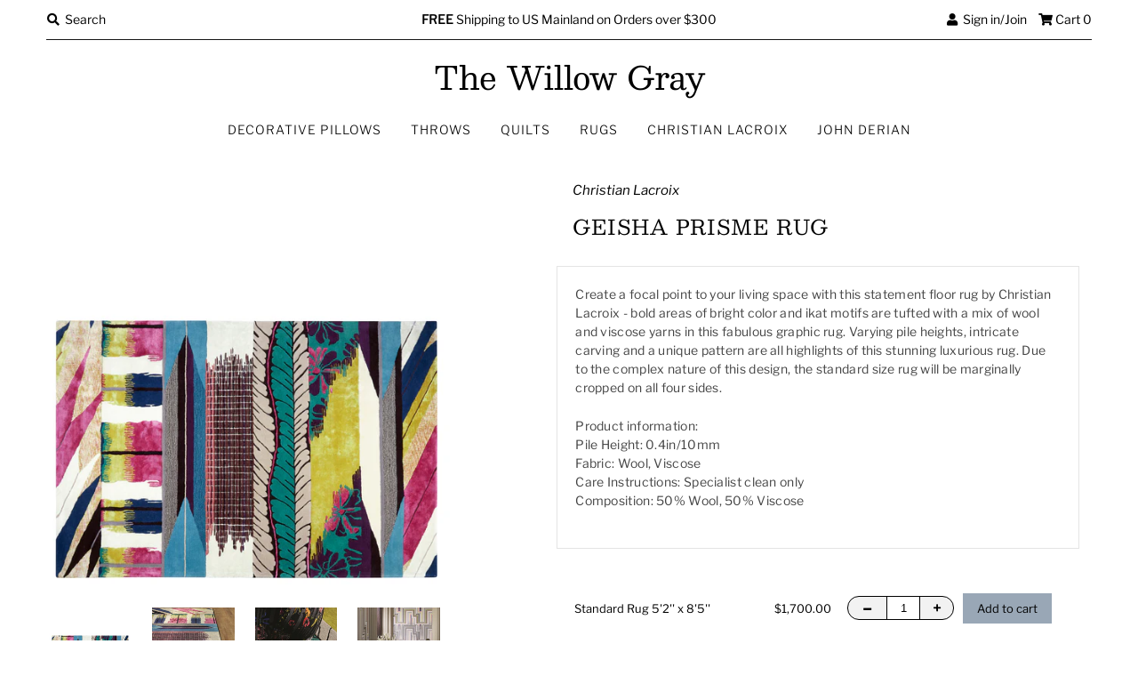

--- FILE ---
content_type: text/html; charset=utf-8
request_url: https://thewillowgray.com/products/geisha-prisme-rug
body_size: 22037
content:
<!DOCTYPE html>
<!--[if lt IE 7 ]><html class="ie ie6" lang="en"> <![endif]-->
<!--[if IE 7 ]><html class="ie ie7" lang="en"> <![endif]-->
<!--[if IE 8 ]><html class="ie ie8" lang="en"> <![endif]-->
<!--[if (gte IE 9)|!(IE)]><!--><html lang="en" class="no-js"> <!--<![endif]-->
  <!-- Google tag (gtag.js) -->
<head>
  <meta charset="utf-8" />
  



  

















  


   


   


  


     


  














    


 


   


 







































<!-- Meta
================================================== -->
  <title>
    GEISHA PRISME RUG &ndash; The Willow Gray
  </title>
  
    <meta name="description" content="Create a focal point to your living space with this statement floor rug by Christian Lacroix - bold areas of bright color and ikat motifs are tufted with a mix of wool and viscose yarns in this fabulous graphic rug. Varying pile heights, intricate carving and a unique pattern are all highlights of this stunning luxurio" />
  
  <link rel="canonical" href="https://thewillowgray.com/products/geisha-prisme-rug" />
  

  <meta property="og:type" content="product">
  <meta property="og:title" content="GEISHA PRISME RUG">
  <meta property="og:url" content="https://thewillowgray.com/products/geisha-prisme-rug">
  <meta property="og:description" content="Create a focal point to your living space with this statement floor rug by Christian Lacroix - bold areas of bright color and ikat motifs are tufted with a mix of wool and viscose yarns in this fabulous graphic rug. Varying pile heights, intricate carving and a unique pattern are all highlights of this stunning luxurious rug. Due to the complex nature of this design, the standard size rug will be marginally cropped on all four sides.
Product information:Pile Height: 0.4in/10mmFabric: Wool, ViscoseCare Instructions: Specialist clean onlyComposition: 50% Wool, 50% Viscose">
  
    <meta property="og:image" content="http://thewillowgray.com/cdn/shop/products/175442_grande.jpg?v=1632933999">
    <meta property="og:image:secure_url" content="https://thewillowgray.com/cdn/shop/products/175442_grande.jpg?v=1632933999">
  
    <meta property="og:image" content="http://thewillowgray.com/cdn/shop/products/176705_grande.jpeg?v=1632933999">
    <meta property="og:image:secure_url" content="https://thewillowgray.com/cdn/shop/products/176705_grande.jpeg?v=1632933999">
  
    <meta property="og:image" content="http://thewillowgray.com/cdn/shop/products/176726_grande.jpeg?v=1580906793">
    <meta property="og:image:secure_url" content="https://thewillowgray.com/cdn/shop/products/176726_grande.jpeg?v=1580906793">
  
  <meta property="og:price:amount" content="1,700.00">
  <meta property="og:price:currency" content="USD">

<meta property="og:site_name" content="The Willow Gray">



  <meta name="twitter:card" content="summary">


  <meta name="twitter:site" content="@">


  <meta name="twitter:title" content="GEISHA PRISME RUG">
  <meta name="twitter:description" content="Create a focal point to your living space with this statement floor rug by Christian Lacroix - bold areas of bright color and ikat motifs are tufted with a mix of wool and viscose yarns in this fabulo">
  <meta name="twitter:image" content="https://thewillowgray.com/cdn/shop/products/175442_large.jpg?v=1632933999">
  <meta name="twitter:image:width" content="480">
  <meta name="twitter:image:height" content="480">



<!-- CSS
================================================== -->
  <link href="//thewillowgray.com/cdn/shop/t/34/assets/stylesheet.css?v=154897147436261341021766004955" rel="stylesheet" type="text/css" media="all" />

<!-- JS
================================================== -->
  <script src="//ajax.googleapis.com/ajax/libs/jquery/2.2.4/jquery.min.js" type="text/javascript"></script>
  <script src="//thewillowgray.com/cdn/shop/t/34/assets/eventemitter3.min.js?v=27939738353326123541680290340" type="text/javascript"></script>

  

  <script src="//thewillowgray.com/cdn/shop/t/34/assets/theme.js?v=43104859182779635411686248316" type="text/javascript"></script>
  <script src="//thewillowgray.com/cdn/shopifycloud/storefront/assets/themes_support/option_selection-b017cd28.js" type="text/javascript"></script>
  <script src="//thewillowgray.com/cdn/shop/t/34/assets/jquery.instagram.js?v=58777072800108370171680290340" type="text/javascript"></script>


  <meta name="viewport" content="width=device-width, initial-scale=1, maximum-scale=1">

<!-- Favicons
================================================== -->
  
    <link rel="shortcut icon" href="//thewillowgray.com/cdn/shop/files/favicons_32x32.png?v=1613781976" type="image/png" />
  
  

  <script>window.performance && window.performance.mark && window.performance.mark('shopify.content_for_header.start');</script><meta name="facebook-domain-verification" content="uy5nc531diadmu6h6vkmn2io8rwoo7">
<meta name="google-site-verification" content="gS-tpdL4fXae3wwWFsJMYzpSLxtT6NMWbtOLro1vm6Q">
<meta id="shopify-digital-wallet" name="shopify-digital-wallet" content="/7125434437/digital_wallets/dialog">
<meta name="shopify-checkout-api-token" content="227b6242b6db66f34096350f445856c8">
<meta id="in-context-paypal-metadata" data-shop-id="7125434437" data-venmo-supported="false" data-environment="production" data-locale="en_US" data-paypal-v4="true" data-currency="USD">
<link rel="alternate" type="application/json+oembed" href="https://thewillowgray.com/products/geisha-prisme-rug.oembed">
<script async="async" src="/checkouts/internal/preloads.js?locale=en-US"></script>
<link rel="preconnect" href="https://shop.app" crossorigin="anonymous">
<script async="async" src="https://shop.app/checkouts/internal/preloads.js?locale=en-US&shop_id=7125434437" crossorigin="anonymous"></script>
<script id="shopify-features" type="application/json">{"accessToken":"227b6242b6db66f34096350f445856c8","betas":["rich-media-storefront-analytics"],"domain":"thewillowgray.com","predictiveSearch":true,"shopId":7125434437,"locale":"en"}</script>
<script>var Shopify = Shopify || {};
Shopify.shop = "the-willow-gray.myshopify.com";
Shopify.locale = "en";
Shopify.currency = {"active":"USD","rate":"1.0"};
Shopify.country = "US";
Shopify.theme = {"name":"Copy of Copy of 9.13_WAU_Mr Parker - NEW TH0807...","id":136987082968,"schema_name":"Mr Parker","schema_version":"6.6","theme_store_id":567,"role":"main"};
Shopify.theme.handle = "null";
Shopify.theme.style = {"id":null,"handle":null};
Shopify.cdnHost = "thewillowgray.com/cdn";
Shopify.routes = Shopify.routes || {};
Shopify.routes.root = "/";</script>
<script type="module">!function(o){(o.Shopify=o.Shopify||{}).modules=!0}(window);</script>
<script>!function(o){function n(){var o=[];function n(){o.push(Array.prototype.slice.apply(arguments))}return n.q=o,n}var t=o.Shopify=o.Shopify||{};t.loadFeatures=n(),t.autoloadFeatures=n()}(window);</script>
<script>
  window.ShopifyPay = window.ShopifyPay || {};
  window.ShopifyPay.apiHost = "shop.app\/pay";
  window.ShopifyPay.redirectState = null;
</script>
<script id="shop-js-analytics" type="application/json">{"pageType":"product"}</script>
<script defer="defer" async type="module" src="//thewillowgray.com/cdn/shopifycloud/shop-js/modules/v2/client.init-shop-cart-sync_BT-GjEfc.en.esm.js"></script>
<script defer="defer" async type="module" src="//thewillowgray.com/cdn/shopifycloud/shop-js/modules/v2/chunk.common_D58fp_Oc.esm.js"></script>
<script defer="defer" async type="module" src="//thewillowgray.com/cdn/shopifycloud/shop-js/modules/v2/chunk.modal_xMitdFEc.esm.js"></script>
<script type="module">
  await import("//thewillowgray.com/cdn/shopifycloud/shop-js/modules/v2/client.init-shop-cart-sync_BT-GjEfc.en.esm.js");
await import("//thewillowgray.com/cdn/shopifycloud/shop-js/modules/v2/chunk.common_D58fp_Oc.esm.js");
await import("//thewillowgray.com/cdn/shopifycloud/shop-js/modules/v2/chunk.modal_xMitdFEc.esm.js");

  window.Shopify.SignInWithShop?.initShopCartSync?.({"fedCMEnabled":true,"windoidEnabled":true});

</script>
<script>
  window.Shopify = window.Shopify || {};
  if (!window.Shopify.featureAssets) window.Shopify.featureAssets = {};
  window.Shopify.featureAssets['shop-js'] = {"shop-cart-sync":["modules/v2/client.shop-cart-sync_DZOKe7Ll.en.esm.js","modules/v2/chunk.common_D58fp_Oc.esm.js","modules/v2/chunk.modal_xMitdFEc.esm.js"],"init-fed-cm":["modules/v2/client.init-fed-cm_B6oLuCjv.en.esm.js","modules/v2/chunk.common_D58fp_Oc.esm.js","modules/v2/chunk.modal_xMitdFEc.esm.js"],"shop-cash-offers":["modules/v2/client.shop-cash-offers_D2sdYoxE.en.esm.js","modules/v2/chunk.common_D58fp_Oc.esm.js","modules/v2/chunk.modal_xMitdFEc.esm.js"],"shop-login-button":["modules/v2/client.shop-login-button_QeVjl5Y3.en.esm.js","modules/v2/chunk.common_D58fp_Oc.esm.js","modules/v2/chunk.modal_xMitdFEc.esm.js"],"pay-button":["modules/v2/client.pay-button_DXTOsIq6.en.esm.js","modules/v2/chunk.common_D58fp_Oc.esm.js","modules/v2/chunk.modal_xMitdFEc.esm.js"],"shop-button":["modules/v2/client.shop-button_DQZHx9pm.en.esm.js","modules/v2/chunk.common_D58fp_Oc.esm.js","modules/v2/chunk.modal_xMitdFEc.esm.js"],"avatar":["modules/v2/client.avatar_BTnouDA3.en.esm.js"],"init-windoid":["modules/v2/client.init-windoid_CR1B-cfM.en.esm.js","modules/v2/chunk.common_D58fp_Oc.esm.js","modules/v2/chunk.modal_xMitdFEc.esm.js"],"init-shop-for-new-customer-accounts":["modules/v2/client.init-shop-for-new-customer-accounts_C_vY_xzh.en.esm.js","modules/v2/client.shop-login-button_QeVjl5Y3.en.esm.js","modules/v2/chunk.common_D58fp_Oc.esm.js","modules/v2/chunk.modal_xMitdFEc.esm.js"],"init-shop-email-lookup-coordinator":["modules/v2/client.init-shop-email-lookup-coordinator_BI7n9ZSv.en.esm.js","modules/v2/chunk.common_D58fp_Oc.esm.js","modules/v2/chunk.modal_xMitdFEc.esm.js"],"init-shop-cart-sync":["modules/v2/client.init-shop-cart-sync_BT-GjEfc.en.esm.js","modules/v2/chunk.common_D58fp_Oc.esm.js","modules/v2/chunk.modal_xMitdFEc.esm.js"],"shop-toast-manager":["modules/v2/client.shop-toast-manager_DiYdP3xc.en.esm.js","modules/v2/chunk.common_D58fp_Oc.esm.js","modules/v2/chunk.modal_xMitdFEc.esm.js"],"init-customer-accounts":["modules/v2/client.init-customer-accounts_D9ZNqS-Q.en.esm.js","modules/v2/client.shop-login-button_QeVjl5Y3.en.esm.js","modules/v2/chunk.common_D58fp_Oc.esm.js","modules/v2/chunk.modal_xMitdFEc.esm.js"],"init-customer-accounts-sign-up":["modules/v2/client.init-customer-accounts-sign-up_iGw4briv.en.esm.js","modules/v2/client.shop-login-button_QeVjl5Y3.en.esm.js","modules/v2/chunk.common_D58fp_Oc.esm.js","modules/v2/chunk.modal_xMitdFEc.esm.js"],"shop-follow-button":["modules/v2/client.shop-follow-button_CqMgW2wH.en.esm.js","modules/v2/chunk.common_D58fp_Oc.esm.js","modules/v2/chunk.modal_xMitdFEc.esm.js"],"checkout-modal":["modules/v2/client.checkout-modal_xHeaAweL.en.esm.js","modules/v2/chunk.common_D58fp_Oc.esm.js","modules/v2/chunk.modal_xMitdFEc.esm.js"],"shop-login":["modules/v2/client.shop-login_D91U-Q7h.en.esm.js","modules/v2/chunk.common_D58fp_Oc.esm.js","modules/v2/chunk.modal_xMitdFEc.esm.js"],"lead-capture":["modules/v2/client.lead-capture_BJmE1dJe.en.esm.js","modules/v2/chunk.common_D58fp_Oc.esm.js","modules/v2/chunk.modal_xMitdFEc.esm.js"],"payment-terms":["modules/v2/client.payment-terms_Ci9AEqFq.en.esm.js","modules/v2/chunk.common_D58fp_Oc.esm.js","modules/v2/chunk.modal_xMitdFEc.esm.js"]};
</script>
<script id="__st">var __st={"a":7125434437,"offset":-25200,"reqid":"58483c34-3eb7-4a49-908e-d1998f24692b-1769041322","pageurl":"thewillowgray.com\/products\/geisha-prisme-rug","u":"a33d664c8e0f","p":"product","rtyp":"product","rid":2138799407173};</script>
<script>window.ShopifyPaypalV4VisibilityTracking = true;</script>
<script id="captcha-bootstrap">!function(){'use strict';const t='contact',e='account',n='new_comment',o=[[t,t],['blogs',n],['comments',n],[t,'customer']],c=[[e,'customer_login'],[e,'guest_login'],[e,'recover_customer_password'],[e,'create_customer']],r=t=>t.map((([t,e])=>`form[action*='/${t}']:not([data-nocaptcha='true']) input[name='form_type'][value='${e}']`)).join(','),a=t=>()=>t?[...document.querySelectorAll(t)].map((t=>t.form)):[];function s(){const t=[...o],e=r(t);return a(e)}const i='password',u='form_key',d=['recaptcha-v3-token','g-recaptcha-response','h-captcha-response',i],f=()=>{try{return window.sessionStorage}catch{return}},m='__shopify_v',_=t=>t.elements[u];function p(t,e,n=!1){try{const o=window.sessionStorage,c=JSON.parse(o.getItem(e)),{data:r}=function(t){const{data:e,action:n}=t;return t[m]||n?{data:e,action:n}:{data:t,action:n}}(c);for(const[e,n]of Object.entries(r))t.elements[e]&&(t.elements[e].value=n);n&&o.removeItem(e)}catch(o){console.error('form repopulation failed',{error:o})}}const l='form_type',E='cptcha';function T(t){t.dataset[E]=!0}const w=window,h=w.document,L='Shopify',v='ce_forms',y='captcha';let A=!1;((t,e)=>{const n=(g='f06e6c50-85a8-45c8-87d0-21a2b65856fe',I='https://cdn.shopify.com/shopifycloud/storefront-forms-hcaptcha/ce_storefront_forms_captcha_hcaptcha.v1.5.2.iife.js',D={infoText:'Protected by hCaptcha',privacyText:'Privacy',termsText:'Terms'},(t,e,n)=>{const o=w[L][v],c=o.bindForm;if(c)return c(t,g,e,D).then(n);var r;o.q.push([[t,g,e,D],n]),r=I,A||(h.body.append(Object.assign(h.createElement('script'),{id:'captcha-provider',async:!0,src:r})),A=!0)});var g,I,D;w[L]=w[L]||{},w[L][v]=w[L][v]||{},w[L][v].q=[],w[L][y]=w[L][y]||{},w[L][y].protect=function(t,e){n(t,void 0,e),T(t)},Object.freeze(w[L][y]),function(t,e,n,w,h,L){const[v,y,A,g]=function(t,e,n){const i=e?o:[],u=t?c:[],d=[...i,...u],f=r(d),m=r(i),_=r(d.filter((([t,e])=>n.includes(e))));return[a(f),a(m),a(_),s()]}(w,h,L),I=t=>{const e=t.target;return e instanceof HTMLFormElement?e:e&&e.form},D=t=>v().includes(t);t.addEventListener('submit',(t=>{const e=I(t);if(!e)return;const n=D(e)&&!e.dataset.hcaptchaBound&&!e.dataset.recaptchaBound,o=_(e),c=g().includes(e)&&(!o||!o.value);(n||c)&&t.preventDefault(),c&&!n&&(function(t){try{if(!f())return;!function(t){const e=f();if(!e)return;const n=_(t);if(!n)return;const o=n.value;o&&e.removeItem(o)}(t);const e=Array.from(Array(32),(()=>Math.random().toString(36)[2])).join('');!function(t,e){_(t)||t.append(Object.assign(document.createElement('input'),{type:'hidden',name:u})),t.elements[u].value=e}(t,e),function(t,e){const n=f();if(!n)return;const o=[...t.querySelectorAll(`input[type='${i}']`)].map((({name:t})=>t)),c=[...d,...o],r={};for(const[a,s]of new FormData(t).entries())c.includes(a)||(r[a]=s);n.setItem(e,JSON.stringify({[m]:1,action:t.action,data:r}))}(t,e)}catch(e){console.error('failed to persist form',e)}}(e),e.submit())}));const S=(t,e)=>{t&&!t.dataset[E]&&(n(t,e.some((e=>e===t))),T(t))};for(const o of['focusin','change'])t.addEventListener(o,(t=>{const e=I(t);D(e)&&S(e,y())}));const B=e.get('form_key'),M=e.get(l),P=B&&M;t.addEventListener('DOMContentLoaded',(()=>{const t=y();if(P)for(const e of t)e.elements[l].value===M&&p(e,B);[...new Set([...A(),...v().filter((t=>'true'===t.dataset.shopifyCaptcha))])].forEach((e=>S(e,t)))}))}(h,new URLSearchParams(w.location.search),n,t,e,['guest_login'])})(!0,!0)}();</script>
<script integrity="sha256-4kQ18oKyAcykRKYeNunJcIwy7WH5gtpwJnB7kiuLZ1E=" data-source-attribution="shopify.loadfeatures" defer="defer" src="//thewillowgray.com/cdn/shopifycloud/storefront/assets/storefront/load_feature-a0a9edcb.js" crossorigin="anonymous"></script>
<script crossorigin="anonymous" defer="defer" src="//thewillowgray.com/cdn/shopifycloud/storefront/assets/shopify_pay/storefront-65b4c6d7.js?v=20250812"></script>
<script data-source-attribution="shopify.dynamic_checkout.dynamic.init">var Shopify=Shopify||{};Shopify.PaymentButton=Shopify.PaymentButton||{isStorefrontPortableWallets:!0,init:function(){window.Shopify.PaymentButton.init=function(){};var t=document.createElement("script");t.src="https://thewillowgray.com/cdn/shopifycloud/portable-wallets/latest/portable-wallets.en.js",t.type="module",document.head.appendChild(t)}};
</script>
<script data-source-attribution="shopify.dynamic_checkout.buyer_consent">
  function portableWalletsHideBuyerConsent(e){var t=document.getElementById("shopify-buyer-consent"),n=document.getElementById("shopify-subscription-policy-button");t&&n&&(t.classList.add("hidden"),t.setAttribute("aria-hidden","true"),n.removeEventListener("click",e))}function portableWalletsShowBuyerConsent(e){var t=document.getElementById("shopify-buyer-consent"),n=document.getElementById("shopify-subscription-policy-button");t&&n&&(t.classList.remove("hidden"),t.removeAttribute("aria-hidden"),n.addEventListener("click",e))}window.Shopify?.PaymentButton&&(window.Shopify.PaymentButton.hideBuyerConsent=portableWalletsHideBuyerConsent,window.Shopify.PaymentButton.showBuyerConsent=portableWalletsShowBuyerConsent);
</script>
<script data-source-attribution="shopify.dynamic_checkout.cart.bootstrap">document.addEventListener("DOMContentLoaded",(function(){function t(){return document.querySelector("shopify-accelerated-checkout-cart, shopify-accelerated-checkout")}if(t())Shopify.PaymentButton.init();else{new MutationObserver((function(e,n){t()&&(Shopify.PaymentButton.init(),n.disconnect())})).observe(document.body,{childList:!0,subtree:!0})}}));
</script>
<link id="shopify-accelerated-checkout-styles" rel="stylesheet" media="screen" href="https://thewillowgray.com/cdn/shopifycloud/portable-wallets/latest/accelerated-checkout-backwards-compat.css" crossorigin="anonymous">
<style id="shopify-accelerated-checkout-cart">
        #shopify-buyer-consent {
  margin-top: 1em;
  display: inline-block;
  width: 100%;
}

#shopify-buyer-consent.hidden {
  display: none;
}

#shopify-subscription-policy-button {
  background: none;
  border: none;
  padding: 0;
  text-decoration: underline;
  font-size: inherit;
  cursor: pointer;
}

#shopify-subscription-policy-button::before {
  box-shadow: none;
}

      </style>

<script>window.performance && window.performance.mark && window.performance.mark('shopify.content_for_header.end');</script>

  <script type="text/javascript">
    $(window).load(function() {
      $('.collection-image').matchHeight();
    });
  </script>



<script id="sca_fg_cart_ShowGiftAsProductTemplate" type="text/template">
  
  <div class="item not-sca-qv" id="sca-freegift-{{productID}}">
    <a class="close_box" style="display: none;position: absolute;top:5px;right: 10px;font-size: 22px;font-weight: bold;cursor: pointer;text-decoration:none;color: #aaa;">×</a>
    <a href="/products/{{productHandle}}" target="_blank"><img style="margin-left: auto; margin-right: auto; width: 50%;" class="lazyOwl" data-src="{{productImageURL}}"></a>
    <div class="sca-product-shop">
      <div class="review-summary3">
        <div class="yotpo bottomLine" style="text-align:center"
          data-product-id="{{productID}}"
          data-product-models="{{productID}}"
          data-name="{{productTitle}}"
          data-url="/products/{{productHandle}}">
        </div>
      </div>
      <div class="f-fix"><span class="sca-product-title" style="white-space: nowrap;color:#000;{{showfgTitle}}">{{productTitle}}</span>
          <div id="product-variants-{{productID}}">
            <div class="sca-price" id="price-field-{{productID}}">
              <span class="sca-old-price">{{variant_compare_at_price}}</span>
              <span class="sca-special-price">{{variant_price}}</span>
            </div>
            <div id="stay-content-sca-freegift-{{productID}}" class="sca-fg-cart-item">
              <a class="close_box" style="display: none;position: absolute;top:5px;right: 10px;font-size: 22px;font-weight: bold;cursor: pointer;text-decoration:none;color: #aaa;">×</a>
              <select id="product-select-{{productID}}" name="id" style="display: none">
                {{optionVariantData}}
              </select>
            </div>
          </div>
          <button type='button' id="sca-btn-select-{{productID}}" class="sca-button" onclick="onclickSelect_{{productID}}();"><span>{{SelectButton}}</span></button>
          <button type='button' id="sca-btn-{{productID}}" class="sca-button" style="display: none"><span>{{AddToCartButton}}</span></button>
      </div>
    </div>
  </div>
  
</script>
<script id = "sca_fg_cart_ShowGiftAsProductScriptTemplate" type="text/template">
  
  
    var selectCallback_{{productID}}=function(t,a){if(t?(t.available?(SECOMAPP.jQuery("#sca-btn-{{productID}}").removeClass("disabled").removeAttr("disabled").html("<span>{{AddToCartButton}}</span>").fadeTo(200,1),SECOMAPP.jQuery("#sca-btn-{{productID}}").unbind("click"),SECOMAPP.jQuery("#sca-btn-{{productID}}").click(SECOMAPP.jQuery.proxy(function(){SECOMAPP.addGiftToCart(t.id,1)},t))):SECOMAPP.jQuery("#sca-btn-{{productID}}").html("<span>{{UnavailableButton}}</span>").addClass("disabled").attr("disabled","disabled").fadeTo(200,.5),t.compare_at_price>t.price?SECOMAPP.jQuery("#price-field-{{productID}}").html("<span class='sca-old-price'>"+SECOMAPP.formatMoney(t.compare_at_price)+"</span>&nbsp;<s class='sca-special-price'>"+SECOMAPP.formatMoney(t.price)+"</s>"):SECOMAPP.jQuery("#price-field-{{productID}}").html("<span class='sca-special-price'>"+SECOMAPP.formatMoney(t.price)+"</span>")):SECOMAPP.jQuery("#sca-btn-{{productID}}").html("<span>{{UnavailableButton}}</span>").addClass("disabled").attr("disabled","disabled").fadeTo(200,.5),t&&t.featured_image){var e=SECOMAPP.jQuery("#sca-freegift-{{productID}} img"),_=t.featured_image,c=e[0];Shopify.Image.switchImage(_,c,function(t,a,e){SECOMAPP.jQuery(e).parents("a").attr("href",t),SECOMAPP.jQuery(e).attr("src",t)})}},onclickSelect_{{productID}}=function(t){SECOMAPP.jQuery.getJSON("/products/{{productHandle}}.js",{_:(new Date).getTime()},function(t){SECOMAPP.jQuery(".owl-item #sca-freegift-{{productID}} span.sca-product-title").html(t.title);var e=[];SECOMAPP.jQuery.each(t.options,function(t,a){e[t]=a.name}),t.options=e;for(var a={{variantsGiftList}},_={{mainVariantsList}},c=t.variants.length-1;-1<c;c--)a.indexOf(t.variants[c].id)<0&&_.indexOf(t.variants[c].id)<0&&t.variants.splice(c,1);for(var o=_.length-1;-1<o;o--){var i=a[o],r=_[o],n=-1,s=-1;for(c=t.variants.length-1;-1<c;c--)t.variants[c].id==i?n=c:t.variants[c].id==r&&(s=c);-1<n&&-1<s&n!==s?("undefined"!=typeof SECOMAPP&&void 0!==SECOMAPP.fgsettings&&!0===SECOMAPP.fgsettings.sca_sync_gift&&void 0!==SECOMAPP.fgsettings.sca_fg_gift_variant_quantity_format&&"equal_original_inventory"===SECOMAPP.fgsettings.sca_fg_gift_variant_quantity_format&&(t.variants[n].available=t.variants[s].available,t.variants[n].inventory_management=t.variants[s].inventory_management),t.variants[n].option1=t.variants[s].option1,t.variants[n].options[0].name=t.variants[s].options[0].name,t.variants[n].options[1]&&(t.variants[n].options[1].name=t.variants[s].options[1].name,t.variants[n].option2=t.variants[s].option2),t.variants[n].options[2]&&(t.variants[n].options[2].name=t.variants[s].options[2].name,t.variants[n].option3=t.variants[s].option3),t.variants[n].title=t.variants[s].title,t.variants[n].name=t.variants[s].name,t.variants[n].public_title=t.variants[s].public_title,t.variants.splice(s,1)):(t.variants[s].id=i,t.variants[s].compare_at_price||(t.variants[s].compare_at_price=t.variants[s].price),t.variants[s].price=SECOMAPP.fgdata.giftid_price_mapping[i])}SECOMAPP.jQuery("#sca-btn-select-{{productID}}").hide(),SECOMAPP.jQuery("#product-select-{{productID}}").show(),SECOMAPP.jQuery("#sca-btn-{{productID}}").show(),SECOMAPP.jQuery("#stay-content-sca-freegift-{{productID}} .close_box").show(),SECOMAPP.jQuery("#stay-content-sca-freegift-{{productID}} .close_box").click(function(){SECOMAPP.jQuery("#stay-content-sca-freegift-{{productID}}").hide(),SECOMAPP.jQuery("#sca-btn-{{productID}}").hide(),SECOMAPP.jQuery("#sca-btn-select-{{productID}}").show()}),onclickSelect_{{productID}}=function(){SECOMAPP.jQuery("#stay-content-sca-freegift-{{productID}}").show(),SECOMAPP.jQuery("#sca-btn-{{productID}}").show(),SECOMAPP.jQuery("#sca-btn-select-{{productID}}").hide()},1==t.variants.length?(-1!==t.variants[0].title.indexOf("Default")&&SECOMAPP.jQuery("#sca-freegift-{{productID}} .selector-wrapper").hide(),1==t.variants[0].available&&(SECOMAPP.jQuery("#sca-btn-{{productID}}").show(),SECOMAPP.jQuery("#sca-btn-select-{{productID}}").hide(),SECOMAPP.jQuery("#sca-btn-{{productID}}").removeClass("disabled").removeAttr("disabled").html("<span>{{AddToCartButton}}</span>").fadeTo(200,1),SECOMAPP.jQuery("#sca-btn-{{productID}}").unbind("click"),SECOMAPP.jQuery("#sca-btn-{{productID}}").click(SECOMAPP.jQuery.proxy(function(){SECOMAPP.addGiftToCart(t.variants[0].id,1)},t)))):(new Shopify.OptionSelectors("product-select-{{productID}}",{product:t,onVariantSelected:selectCallback_{{productID}},enableHistoryState:!0}),SECOMAPP.jQuery("#stay-content-sca-freegift-{{productID}}").show(),SECOMAPP.jQuery("#stay-content-sca-freegift-{{productID}}").focus())})};1=={{variantsGiftList}}.length&&onclickSelect_{{productID}}();
  
</script>

<script id="sca_fg_cart_ShowGiftAsVariantTemplate" type="text/template">
  
  <div class="item not-sca-qv" id="sca-freegift-{{variantID}}">
    <a href="/products/{{productHandle}}?variant={{originalVariantID}}" target="_blank"><img style="margin-left: auto; margin-right: auto; width: 50%;" class="lazyOwl" data-src="{{variantImageURL}}"></a>
    <div class="sca-product-shop">
      <div class="review-summary3">
        <div class="yotpo bottomLine" style="text-align:center"
          data-product-id="{{productID}}"
          data-product-models="{{productID}}"
          data-name="{{productTitle}}"
          data-url="/products/{{productHandle}}">
        </div>
      </div>
      <div class="f-fix">
        <span class="sca-product-title" style="white-space: nowrap;color:#000;">{{variantTitle}}</span>
        <div class="sca-price">
          <span class="sca-old-price">{{variant_compare_at_price}}</span>
          <span class="sca-special-price">{{variant_price}}</span>
        </div>
        <button type="button" id="sca-btn{{variantID}}" class="sca-button" onclick="SECOMAPP.addGiftToCart({{variantID}},1);">
          <span>{{AddToCartButton}}</span>
        </button>
      </div>
    </div>
  </div>
  
</script>

<script id="sca_fg_prod_GiftList" type="text/template">
  
  <a style="text-decoration: none !important" id ="{{giftShowID}}" class="product-image freegif-product-image freegift-info-{{giftShowID}}"
     title="{{giftTitle}}" href="/products/{{productsHandle}}">
    <img class="not-sca-qv" src="{{giftImgUrl}}" alt="{{giftTitle}}" />
  </a>
  
</script>

<script id="sca_fg_prod_Gift_PopupDetail" type="text/template">
  
  <div class="sca-fg-item fg-info-{{giftShowID}}" style="display:none;z-index:2147483647;">
    <div class="sca-fg-item-options">
      <div class="sca-fg-item-option-title">
        <em>{{freegiftRuleName}}</em>
      </div>
      <div class="sca-fg-item-option-ct">
        <!--        <div class="sca-fg-image-item">
                        <img src="{{giftImgUrl}}" /> -->
        <div class="sca-fg-item-name">
          <a href="#">{{giftTitle}}</a>
        </div>
        <!--        </div> -->
      </div>
    </div>
  </div>
  
</script>

<script id="sca_fg_ajax_GiftListPopup" type="text/template">
  
  <div id="freegift_popup" class="mfp-hide">
    <div id="sca-fg-owl-carousel">
      <div id="freegift_cart_container" class="sca-fg-cart-container" style="display: none;">
        <div id="freegift_message" class="owl-carousel"></div>
      </div>
      <div id="sca-fg-slider-cart" style="display: none;">
        <div class="sca-fg-cart-title">
          <strong>{{popupTitle}}</strong>
        </div>
        <div id="sca_freegift_list" class="owl-carousel"></div>
      </div>
    </div>
  </div>
  
</script>

<script id="sca_fg_checkout_confirm_popup" type="text/template">
    
         <div class='sca-fg-checkout-confirm-popup' style='font-family: "Myriad","Cardo","Big Caslon","Bodoni MT",Georgia,serif; position: relative;background: #FFF;padding: 20px 20px 50px 20px;width: auto;max-width: 500px;margin: 20px auto;'>
             <h1 style='font-family: "Oswald","Cardo","Big Caslon","Bodoni MT",Georgia,serif;'>YOU CAN STILL ADD MORE!</h1>
             <p>You get 1 free item with every product purchased. It looks like you can still add more free item(s) to your cart. What would you like to do?</p>
             <p class='sca-fg-checkout-confirm-buttons' style='float: right;'>
                 <a class='btn popup-modal-dismiss action_button add_to_cart' href='#' style='width: 200px !important;margin-right: 20px;'>ADD MORE</a>
                 <a class='btn checkout__button continue-checkout action_button add_to_cart' href='/checkout' style='width: 200px !important;'>CHECKOUT</a>
             </p>
         </div>
    
</script>



<link href="//thewillowgray.com/cdn/shop/t/34/assets/sca.freegift.css?v=95952017956023990191680290340" rel="stylesheet" type="text/css" media="all" />
<script src="//thewillowgray.com/cdn/shopifycloud/storefront/assets/themes_support/option_selection-b017cd28.js" type="text/javascript"></script>
<script data-cfasync="false">
    Shopify.money_format = "${{amount}}";
    //enable checking free gifts condition when checkout clicked
    if ((typeof SECOMAPP) === 'undefined') { window.SECOMAPP = {}; };
    SECOMAPP.enableOverrideCheckout = true;
    //    SECOMAPP.preStopAppCallback = function(cart){
    //        if(typeof yotpo!=='undefined' && typeof yotpo.initWidgets==='function'){
    //            yotpo.initWidgets();
    //        }
    //    }
</script>
<script data-cfasync="false" type="text/javascript">
  /* Smart Ecommerce App (SEA Inc)
  * http://www.secomapp.com
  * Do not reuse those source codes if don't have permission of us.
  * */
  
  
  (function(){if(!Array.isArray){Array.isArray=function(e){return Object.prototype.toString.call(e)==="[object Array]"}}"function"!==typeof Object.create&&(Object.create=function(e){function t(){}t.prototype=e;return new t});if(!Object.keys){Object.keys=function(e){var t=[],r;for(r in e){if(Object.prototype.hasOwnProperty.call(e,r)){t.push(r)}}return t}}if(!String.prototype.endsWith){Object.defineProperty(String.prototype,"endsWith",{value:function(e,t){var r=this.toString();if(t===undefined||t>r.length){t=r.length}t-=e.length;var i=r.indexOf(e,t);return i!==-1&&i===t},writable:true,enumerable:true,configurable:true})}if(!Array.prototype.indexOf){Array.prototype.indexOf=function(e,t){var r;if(this==null){throw new TypeError('"this" is null or not defined')}var i=Object(this);var n=i.length>>>0;if(n===0){return-1}var o=+t||0;if(Math.abs(o)===Infinity){o=0}if(o>=n){return-1}r=Math.max(o>=0?o:n-Math.abs(o),0);while(r<n){if(r in i&&i[r]===e){return r}r++}return-1}}if(!Array.prototype.forEach){Array.prototype.forEach=function(e,t){var r,i;if(this==null){throw new TypeError(" this is null or not defined")}var n=Object(this);var o=n.length>>>0;if(typeof e!=="function"){throw new TypeError(e+" is not a function")}if(arguments.length>1){r=t}i=0;while(i<o){var a;if(i in n){a=n[i];e.call(r,a,i,n)}i++}}}console=console||{};console.log=console.log||function(){};if(typeof Shopify==="undefined"){Shopify={}}if(typeof Shopify.onError!=="function"){Shopify.onError=function(){}}if(typeof SECOMAPP==="undefined"){SECOMAPP={}}SECOMAPP.removeGiftsVariant=function(e){setTimeout(function(){try{e("select option").not(".sca-fg-cart-item select option").filter(function(){var t=e(this).val();var r=e(this).text();if(r.indexOf(" - ")!==-1){r=r.slice(0,r.indexOf(" - "))}var i=[];if(r.indexOf(" / ")!==-1){i=r.split(" / ");r=i[i.length-1]}if(typeof SECOMAPP.gifts_list_avai!=="undefined"&&typeof SECOMAPP.gifts_list_avai[t]!=="undefined"||r.endsWith("% off)")){e(this).parent("select").find("option").not(".sca-fg-cart-item select option").filter(function(){var i=e(this).val();var n=e(this).text();return n.endsWith(r)||i==t}).remove();e(".dropdown *,ul li,label,div").filter(function(){var i=e(this).html(),n=e(this).data("value");return i&&i.endsWith(r)||n==t}).remove();return true}return false})}catch(e){console.log(e)}},500)};SECOMAPP.formatMoney=function(e,t){if(typeof e=="string"){e=e.replace(".","")}var r="";var i=typeof Shopify!=="undefined"&&typeof Shopify.money_format!=="undefined"?Shopify.money_format:"{{amount}}";var n=/\{\{\s*(\w+)\s*\}\}/;var o=t||(typeof this.fgsettings.sca_currency_format==="string"&&this.fgsettings.sca_currency_format.indexOf("amount")>-1?this.fgsettings.sca_currency_format:null)||i;if(o.indexOf("amount_no_decimals_no_comma_separator")<0&&o.indexOf("amount_no_comma_separator_up_cents")<0&&o.indexOf("amount_up_cents")<0&&typeof Shopify.formatMoney==="function"){return Shopify.formatMoney(e,o)}function a(e,t){return typeof e=="undefined"?t:e}function f(e,t,r,i,n,o){t=a(t,2);r=a(r,",");i=a(i,".");if(isNaN(e)||e==null){return 0}e=(e/100).toFixed(t);var f=e.split("."),c=f[0].replace(/(\d)(?=(\d\d\d)+(?!\d))/g,"$1"+r),s=f[1]?!n||!o?i+f[1]:n+f[1]+o:"";return c+s}switch(o.match(n)[1]){case"amount":r=f(e,2);break;case"amount_no_decimals":r=f(e,0);break;case"amount_with_comma_separator":r=f(e,2,",",".");break;case"amount_no_decimals_with_comma_separator":r=f(e,0,",",".");break;case"amount_no_decimals_no_comma_separator":r=f(e,0,"","");break;case"amount_up_cents":r=f(e,2,",","","<sup>","</sup>");break;case"amount_no_comma_separator_up_cents":r=f(e,2,"","","<sup>","</sup>");break}return o.replace(n,r)};SECOMAPP.setCookie=function(e,t,r,i,n){var o=new Date;o.setTime(o.getTime()+r*24*60*60*1e3+i*60*1e3);var a="expires="+o.toUTCString();document.cookie=e+"="+t+";"+a+(n?";path="+n:";path=/")};SECOMAPP.deleteCookie=function(e,t){document.cookie=e+"=; expires=Thu, 01 Jan 1970 00:00:00 UTC; "+(t?";path="+t:";path=/")};SECOMAPP.getCookie=function(e){var t=e+"=";var r=document.cookie.split(";");for(var i=0;i<r.length;i++){var n=r[i];while(n.charAt(0)==" ")n=n.substring(1);if(n.indexOf(t)==0)return n.substring(t.length,n.length)}return""};SECOMAPP.getQueryString=function(){var e={};var t=window.location.search.substring(1);var r=t.split("&");for(var i=0;i<r.length;i++){var n=r[i].split("=");if(typeof e[n[0]]==="undefined"){e[n[0]]=decodeURIComponent(n[1])}else if(typeof e[n[0]]==="string"){var o=[e[n[0]],decodeURIComponent(n[1])];e[n[0]]=o}else{e[n[0]].push(decodeURIComponent(n[1]))}}return e};SECOMAPP.freegifts_product_json=function(e){if(e){for(var t=0;t<e.options.length;t++)if(typeof e.options[t]!=="undefined"&&typeof e.options[t].values!=="undefined"){var r=e.options[t];for(var i=0;i<r.values.length;i++)(r.values[i].endsWith("(Freegifts)")||r.values[i].endsWith("% off)"))&&(r.values.splice(i,1),i--)}for(var n=function(e){for(var t in e)if(e.hasOwnProperty(t))return!1;return!0},o=e.price,a=e.price_max,f=e.price_min,c=e.compare_at_price,s=e.compare_at_price_max,p=e.compare_at_price_min,t=0;t<e.variants.length;t++){var i=e.variants[t],u=i.option3?i.option3:i.option2?i.option2:i.option1;"undefined"!=typeof SECOMAPP&&"undefined"!=typeof SECOMAPP.gifts_list_avai&&!n(SECOMAPP.gifts_list_avai)&&"undefined"!=typeof SECOMAPP.gifts_list_avai[i.id]||u.endsWith("(Freegifts)")||u.endsWith("% off)")?(e.variants.splice(t,1),t-=1):(a>=i.price&&(a=i.price,o=i.price),f<=i.price&&(f=i.price),i.compare_at_price&&(s>=i.compare_at_price&&(s=i.compare_at_price,c=i.compare_at_price),p<=i.compare_at_price&&(p=i.compare_at_price)),1==i.available&&(e.available=!0))}e.price=o,e.price_max=f,e.price_min=a,e.compare_at_price=c,e.compare_at_price_max=p,e.compare_at_price_min=s,e.price_varies=f>a?!0:!1,e.compare_at_price_varies=p>s?!0:!1}return e};SECOMAPP.fg_codes=[];if(SECOMAPP.getCookie("sca_fg_codes")!==""){SECOMAPP.fg_codes=JSON.parse(SECOMAPP.getCookie("sca_fg_codes"))}var e=SECOMAPP.getQueryString();if(e["freegifts_code"]&&SECOMAPP.fg_codes.indexOf(e["freegifts_code"])===-1){if(typeof SECOMAPP.activateOnlyOnePromoCode!=="undefined"&&SECOMAPP.activateOnlyOnePromoCode===true){SECOMAPP.fg_codes=[]}SECOMAPP.fg_codes.push(e["freegifts_code"]);SECOMAPP.setCookie("sca_fg_codes",JSON.stringify(SECOMAPP.fg_codes))}})();
  
  ;SECOMAPP.customer={};SECOMAPP.customer.orders=[];SECOMAPP.customer.freegifts=[];;SECOMAPP.customer.email=null;SECOMAPP.customer.first_name=null;SECOMAPP.customer.last_name=null;SECOMAPP.customer.tags=null;SECOMAPP.customer.orders_count=null;SECOMAPP.customer.total_spent=null;
</script>

<!-- Google Tag Manager -->
<script>(function(w,d,s,l,i){w[l]=w[l]||[];w[l].push({'gtm.start':
new Date().getTime(),event:'gtm.js'});var f=d.getElementsByTagName(s)[0],
j=d.createElement(s),dl=l!='dataLayer'?'&l='+l:'';j.async=true;j.src=
'https://www.googletagmanager.com/gtm.js?id='+i+dl;f.parentNode.insertBefore(j,f);
})(window,document,'script','dataLayer','GTM-WV7QS57');</script>
<!-- End Google Tag Manager -->
  <meta name="google-site-verification" content="JitleFLsKNMZ3u2arKYyAfKZOBNbKGugiU5TLKtzm1s" />

  <script type="text/javascript">
!function(e){if(!window.pintrk){window.pintrk=function()
{window.pintrk.queue.push(Array.prototype.slice.call(arguments))};var
n=window.pintrk;n.queue=[],n.version="3.0";var
t=document.createElement("script");t.async=!0,t.src=e;var
r=document.getElementsByTagName("script")[0];r.parentNode.insertBefore(t,r)}}
("https://s.pinimg.com/ct/core.js"); 

pintrk('load','2614372452359', { em: '', });
pintrk('page');
</script> 
<noscript> 
<img height="1" width="1" style="display:none;" alt=""
src="https://ct.pinterest.com/v3/?tid=YOUR_TAG_ID&noscript=1" /> 
</noscript>
<script src="https://cdn.shopify.com/extensions/019b8d54-2388-79d8-becc-d32a3afe2c7a/omnisend-50/assets/omnisend-in-shop.js" type="text/javascript" defer="defer"></script>
<link href="https://monorail-edge.shopifysvc.com" rel="dns-prefetch">
<script>(function(){if ("sendBeacon" in navigator && "performance" in window) {try {var session_token_from_headers = performance.getEntriesByType('navigation')[0].serverTiming.find(x => x.name == '_s').description;} catch {var session_token_from_headers = undefined;}var session_cookie_matches = document.cookie.match(/_shopify_s=([^;]*)/);var session_token_from_cookie = session_cookie_matches && session_cookie_matches.length === 2 ? session_cookie_matches[1] : "";var session_token = session_token_from_headers || session_token_from_cookie || "";function handle_abandonment_event(e) {var entries = performance.getEntries().filter(function(entry) {return /monorail-edge.shopifysvc.com/.test(entry.name);});if (!window.abandonment_tracked && entries.length === 0) {window.abandonment_tracked = true;var currentMs = Date.now();var navigation_start = performance.timing.navigationStart;var payload = {shop_id: 7125434437,url: window.location.href,navigation_start,duration: currentMs - navigation_start,session_token,page_type: "product"};window.navigator.sendBeacon("https://monorail-edge.shopifysvc.com/v1/produce", JSON.stringify({schema_id: "online_store_buyer_site_abandonment/1.1",payload: payload,metadata: {event_created_at_ms: currentMs,event_sent_at_ms: currentMs}}));}}window.addEventListener('pagehide', handle_abandonment_event);}}());</script>
<script id="web-pixels-manager-setup">(function e(e,d,r,n,o){if(void 0===o&&(o={}),!Boolean(null===(a=null===(i=window.Shopify)||void 0===i?void 0:i.analytics)||void 0===a?void 0:a.replayQueue)){var i,a;window.Shopify=window.Shopify||{};var t=window.Shopify;t.analytics=t.analytics||{};var s=t.analytics;s.replayQueue=[],s.publish=function(e,d,r){return s.replayQueue.push([e,d,r]),!0};try{self.performance.mark("wpm:start")}catch(e){}var l=function(){var e={modern:/Edge?\/(1{2}[4-9]|1[2-9]\d|[2-9]\d{2}|\d{4,})\.\d+(\.\d+|)|Firefox\/(1{2}[4-9]|1[2-9]\d|[2-9]\d{2}|\d{4,})\.\d+(\.\d+|)|Chrom(ium|e)\/(9{2}|\d{3,})\.\d+(\.\d+|)|(Maci|X1{2}).+ Version\/(15\.\d+|(1[6-9]|[2-9]\d|\d{3,})\.\d+)([,.]\d+|)( \(\w+\)|)( Mobile\/\w+|) Safari\/|Chrome.+OPR\/(9{2}|\d{3,})\.\d+\.\d+|(CPU[ +]OS|iPhone[ +]OS|CPU[ +]iPhone|CPU IPhone OS|CPU iPad OS)[ +]+(15[._]\d+|(1[6-9]|[2-9]\d|\d{3,})[._]\d+)([._]\d+|)|Android:?[ /-](13[3-9]|1[4-9]\d|[2-9]\d{2}|\d{4,})(\.\d+|)(\.\d+|)|Android.+Firefox\/(13[5-9]|1[4-9]\d|[2-9]\d{2}|\d{4,})\.\d+(\.\d+|)|Android.+Chrom(ium|e)\/(13[3-9]|1[4-9]\d|[2-9]\d{2}|\d{4,})\.\d+(\.\d+|)|SamsungBrowser\/([2-9]\d|\d{3,})\.\d+/,legacy:/Edge?\/(1[6-9]|[2-9]\d|\d{3,})\.\d+(\.\d+|)|Firefox\/(5[4-9]|[6-9]\d|\d{3,})\.\d+(\.\d+|)|Chrom(ium|e)\/(5[1-9]|[6-9]\d|\d{3,})\.\d+(\.\d+|)([\d.]+$|.*Safari\/(?![\d.]+ Edge\/[\d.]+$))|(Maci|X1{2}).+ Version\/(10\.\d+|(1[1-9]|[2-9]\d|\d{3,})\.\d+)([,.]\d+|)( \(\w+\)|)( Mobile\/\w+|) Safari\/|Chrome.+OPR\/(3[89]|[4-9]\d|\d{3,})\.\d+\.\d+|(CPU[ +]OS|iPhone[ +]OS|CPU[ +]iPhone|CPU IPhone OS|CPU iPad OS)[ +]+(10[._]\d+|(1[1-9]|[2-9]\d|\d{3,})[._]\d+)([._]\d+|)|Android:?[ /-](13[3-9]|1[4-9]\d|[2-9]\d{2}|\d{4,})(\.\d+|)(\.\d+|)|Mobile Safari.+OPR\/([89]\d|\d{3,})\.\d+\.\d+|Android.+Firefox\/(13[5-9]|1[4-9]\d|[2-9]\d{2}|\d{4,})\.\d+(\.\d+|)|Android.+Chrom(ium|e)\/(13[3-9]|1[4-9]\d|[2-9]\d{2}|\d{4,})\.\d+(\.\d+|)|Android.+(UC? ?Browser|UCWEB|U3)[ /]?(15\.([5-9]|\d{2,})|(1[6-9]|[2-9]\d|\d{3,})\.\d+)\.\d+|SamsungBrowser\/(5\.\d+|([6-9]|\d{2,})\.\d+)|Android.+MQ{2}Browser\/(14(\.(9|\d{2,})|)|(1[5-9]|[2-9]\d|\d{3,})(\.\d+|))(\.\d+|)|K[Aa][Ii]OS\/(3\.\d+|([4-9]|\d{2,})\.\d+)(\.\d+|)/},d=e.modern,r=e.legacy,n=navigator.userAgent;return n.match(d)?"modern":n.match(r)?"legacy":"unknown"}(),u="modern"===l?"modern":"legacy",c=(null!=n?n:{modern:"",legacy:""})[u],f=function(e){return[e.baseUrl,"/wpm","/b",e.hashVersion,"modern"===e.buildTarget?"m":"l",".js"].join("")}({baseUrl:d,hashVersion:r,buildTarget:u}),m=function(e){var d=e.version,r=e.bundleTarget,n=e.surface,o=e.pageUrl,i=e.monorailEndpoint;return{emit:function(e){var a=e.status,t=e.errorMsg,s=(new Date).getTime(),l=JSON.stringify({metadata:{event_sent_at_ms:s},events:[{schema_id:"web_pixels_manager_load/3.1",payload:{version:d,bundle_target:r,page_url:o,status:a,surface:n,error_msg:t},metadata:{event_created_at_ms:s}}]});if(!i)return console&&console.warn&&console.warn("[Web Pixels Manager] No Monorail endpoint provided, skipping logging."),!1;try{return self.navigator.sendBeacon.bind(self.navigator)(i,l)}catch(e){}var u=new XMLHttpRequest;try{return u.open("POST",i,!0),u.setRequestHeader("Content-Type","text/plain"),u.send(l),!0}catch(e){return console&&console.warn&&console.warn("[Web Pixels Manager] Got an unhandled error while logging to Monorail."),!1}}}}({version:r,bundleTarget:l,surface:e.surface,pageUrl:self.location.href,monorailEndpoint:e.monorailEndpoint});try{o.browserTarget=l,function(e){var d=e.src,r=e.async,n=void 0===r||r,o=e.onload,i=e.onerror,a=e.sri,t=e.scriptDataAttributes,s=void 0===t?{}:t,l=document.createElement("script"),u=document.querySelector("head"),c=document.querySelector("body");if(l.async=n,l.src=d,a&&(l.integrity=a,l.crossOrigin="anonymous"),s)for(var f in s)if(Object.prototype.hasOwnProperty.call(s,f))try{l.dataset[f]=s[f]}catch(e){}if(o&&l.addEventListener("load",o),i&&l.addEventListener("error",i),u)u.appendChild(l);else{if(!c)throw new Error("Did not find a head or body element to append the script");c.appendChild(l)}}({src:f,async:!0,onload:function(){if(!function(){var e,d;return Boolean(null===(d=null===(e=window.Shopify)||void 0===e?void 0:e.analytics)||void 0===d?void 0:d.initialized)}()){var d=window.webPixelsManager.init(e)||void 0;if(d){var r=window.Shopify.analytics;r.replayQueue.forEach((function(e){var r=e[0],n=e[1],o=e[2];d.publishCustomEvent(r,n,o)})),r.replayQueue=[],r.publish=d.publishCustomEvent,r.visitor=d.visitor,r.initialized=!0}}},onerror:function(){return m.emit({status:"failed",errorMsg:"".concat(f," has failed to load")})},sri:function(e){var d=/^sha384-[A-Za-z0-9+/=]+$/;return"string"==typeof e&&d.test(e)}(c)?c:"",scriptDataAttributes:o}),m.emit({status:"loading"})}catch(e){m.emit({status:"failed",errorMsg:(null==e?void 0:e.message)||"Unknown error"})}}})({shopId: 7125434437,storefrontBaseUrl: "https://thewillowgray.com",extensionsBaseUrl: "https://extensions.shopifycdn.com/cdn/shopifycloud/web-pixels-manager",monorailEndpoint: "https://monorail-edge.shopifysvc.com/unstable/produce_batch",surface: "storefront-renderer",enabledBetaFlags: ["2dca8a86"],webPixelsConfigList: [{"id":"480084184","configuration":"{\"config\":\"{\\\"google_tag_ids\\\":[\\\"GT-5N292HR\\\",\\\"AW-11399396760\\\",\\\"AW-11112835356\\\",\\\"G-BN54R1L84Z\\\"],\\\"target_country\\\":\\\"US\\\",\\\"gtag_events\\\":[{\\\"type\\\":\\\"search\\\",\\\"action_label\\\":[\\\"G-KSVT1KN1NL\\\",\\\"AW-11399396760\\\/Z0PzCPKF9J4ZEJj707sq\\\",\\\"G-BN54R1L84Z\\\"]},{\\\"type\\\":\\\"begin_checkout\\\",\\\"action_label\\\":[\\\"G-KSVT1KN1NL\\\",\\\"AW-11399396760\\\/0-ldCPiF9J4ZEJj707sq\\\",\\\"G-BN54R1L84Z\\\"]},{\\\"type\\\":\\\"view_item\\\",\\\"action_label\\\":[\\\"G-KSVT1KN1NL\\\",\\\"AW-11399396760\\\/v0jiCO-F9J4ZEJj707sq\\\",\\\"MC-WJ81J79JET\\\",\\\"G-BN54R1L84Z\\\"]},{\\\"type\\\":\\\"purchase\\\",\\\"action_label\\\":[\\\"G-KSVT1KN1NL\\\",\\\"AW-11399396760\\\/vEVaCOmF9J4ZEJj707sq\\\",\\\"MC-WJ81J79JET\\\",\\\"AW-11112835356\\\/xreCCKvnlpgYEJzSgbMp\\\",\\\"G-BN54R1L84Z\\\"]},{\\\"type\\\":\\\"page_view\\\",\\\"action_label\\\":[\\\"G-KSVT1KN1NL\\\",\\\"AW-11399396760\\\/nSPQCOyF9J4ZEJj707sq\\\",\\\"MC-WJ81J79JET\\\",\\\"G-BN54R1L84Z\\\"]},{\\\"type\\\":\\\"add_payment_info\\\",\\\"action_label\\\":[\\\"G-KSVT1KN1NL\\\",\\\"AW-11399396760\\\/orsHCNOH9J4ZEJj707sq\\\",\\\"G-BN54R1L84Z\\\"]},{\\\"type\\\":\\\"add_to_cart\\\",\\\"action_label\\\":[\\\"G-KSVT1KN1NL\\\",\\\"AW-11399396760\\\/eIPsCPWF9J4ZEJj707sq\\\",\\\"AW-11112835356\\\/-QhvCLHgzZcYEJzSgbMp\\\",\\\"G-BN54R1L84Z\\\"]}],\\\"enable_monitoring_mode\\\":false}\"}","eventPayloadVersion":"v1","runtimeContext":"OPEN","scriptVersion":"b2a88bafab3e21179ed38636efcd8a93","type":"APP","apiClientId":1780363,"privacyPurposes":[],"dataSharingAdjustments":{"protectedCustomerApprovalScopes":["read_customer_address","read_customer_email","read_customer_name","read_customer_personal_data","read_customer_phone"]}},{"id":"148013272","configuration":"{\"pixel_id\":\"780885889888528\",\"pixel_type\":\"facebook_pixel\",\"metaapp_system_user_token\":\"-\"}","eventPayloadVersion":"v1","runtimeContext":"OPEN","scriptVersion":"ca16bc87fe92b6042fbaa3acc2fbdaa6","type":"APP","apiClientId":2329312,"privacyPurposes":["ANALYTICS","MARKETING","SALE_OF_DATA"],"dataSharingAdjustments":{"protectedCustomerApprovalScopes":["read_customer_address","read_customer_email","read_customer_name","read_customer_personal_data","read_customer_phone"]}},{"id":"109641944","configuration":"{\"apiURL\":\"https:\/\/api.omnisend.com\",\"appURL\":\"https:\/\/app.omnisend.com\",\"brandID\":\"5c06f03b8653ed3b5e4be55d\",\"trackingURL\":\"https:\/\/wt.omnisendlink.com\"}","eventPayloadVersion":"v1","runtimeContext":"STRICT","scriptVersion":"aa9feb15e63a302383aa48b053211bbb","type":"APP","apiClientId":186001,"privacyPurposes":["ANALYTICS","MARKETING","SALE_OF_DATA"],"dataSharingAdjustments":{"protectedCustomerApprovalScopes":["read_customer_address","read_customer_email","read_customer_name","read_customer_personal_data","read_customer_phone"]}},{"id":"shopify-app-pixel","configuration":"{}","eventPayloadVersion":"v1","runtimeContext":"STRICT","scriptVersion":"0450","apiClientId":"shopify-pixel","type":"APP","privacyPurposes":["ANALYTICS","MARKETING"]},{"id":"shopify-custom-pixel","eventPayloadVersion":"v1","runtimeContext":"LAX","scriptVersion":"0450","apiClientId":"shopify-pixel","type":"CUSTOM","privacyPurposes":["ANALYTICS","MARKETING"]}],isMerchantRequest: false,initData: {"shop":{"name":"The Willow Gray","paymentSettings":{"currencyCode":"USD"},"myshopifyDomain":"the-willow-gray.myshopify.com","countryCode":"US","storefrontUrl":"https:\/\/thewillowgray.com"},"customer":null,"cart":null,"checkout":null,"productVariants":[{"price":{"amount":1700.0,"currencyCode":"USD"},"product":{"title":"GEISHA PRISME RUG","vendor":"Christian Lacroix","id":"2138799407173","untranslatedTitle":"GEISHA PRISME RUG","url":"\/products\/geisha-prisme-rug","type":"CL Rugs"},"id":"19622630621253","image":{"src":"\/\/thewillowgray.com\/cdn\/shop\/products\/175442.jpg?v=1632933999"},"sku":"RUGCL0335","title":"Standard Rug 5'2'' x 8'5''","untranslatedTitle":"Standard Rug 5'2'' x 8'5''"},{"price":{"amount":2500.0,"currencyCode":"USD"},"product":{"title":"GEISHA PRISME RUG","vendor":"Christian Lacroix","id":"2138799407173","untranslatedTitle":"GEISHA PRISME RUG","url":"\/products\/geisha-prisme-rug","type":"CL Rugs"},"id":"19622630654021","image":{"src":"\/\/thewillowgray.com\/cdn\/shop\/products\/175442.jpg?v=1632933999"},"sku":"RUGCL0336","title":"Large Rug 6'6'' x 9'8''","untranslatedTitle":"Large Rug 6'6'' x 9'8''"},{"price":{"amount":3650.0,"currencyCode":"USD"},"product":{"title":"GEISHA PRISME RUG","vendor":"Christian Lacroix","id":"2138799407173","untranslatedTitle":"GEISHA PRISME RUG","url":"\/products\/geisha-prisme-rug","type":"CL Rugs"},"id":"19622630686789","image":{"src":"\/\/thewillowgray.com\/cdn\/shop\/products\/175442.jpg?v=1632933999"},"sku":"RUGCL0337","title":"Extra Large Rug 8'2'' x 11'5''","untranslatedTitle":"Extra Large Rug 8'2'' x 11'5''"}],"purchasingCompany":null},},"https://thewillowgray.com/cdn","fcfee988w5aeb613cpc8e4bc33m6693e112",{"modern":"","legacy":""},{"shopId":"7125434437","storefrontBaseUrl":"https:\/\/thewillowgray.com","extensionBaseUrl":"https:\/\/extensions.shopifycdn.com\/cdn\/shopifycloud\/web-pixels-manager","surface":"storefront-renderer","enabledBetaFlags":"[\"2dca8a86\"]","isMerchantRequest":"false","hashVersion":"fcfee988w5aeb613cpc8e4bc33m6693e112","publish":"custom","events":"[[\"page_viewed\",{}],[\"product_viewed\",{\"productVariant\":{\"price\":{\"amount\":1700.0,\"currencyCode\":\"USD\"},\"product\":{\"title\":\"GEISHA PRISME RUG\",\"vendor\":\"Christian Lacroix\",\"id\":\"2138799407173\",\"untranslatedTitle\":\"GEISHA PRISME RUG\",\"url\":\"\/products\/geisha-prisme-rug\",\"type\":\"CL Rugs\"},\"id\":\"19622630621253\",\"image\":{\"src\":\"\/\/thewillowgray.com\/cdn\/shop\/products\/175442.jpg?v=1632933999\"},\"sku\":\"RUGCL0335\",\"title\":\"Standard Rug 5'2'' x 8'5''\",\"untranslatedTitle\":\"Standard Rug 5'2'' x 8'5''\"}}]]"});</script><script>
  window.ShopifyAnalytics = window.ShopifyAnalytics || {};
  window.ShopifyAnalytics.meta = window.ShopifyAnalytics.meta || {};
  window.ShopifyAnalytics.meta.currency = 'USD';
  var meta = {"product":{"id":2138799407173,"gid":"gid:\/\/shopify\/Product\/2138799407173","vendor":"Christian Lacroix","type":"CL Rugs","handle":"geisha-prisme-rug","variants":[{"id":19622630621253,"price":170000,"name":"GEISHA PRISME RUG - Standard Rug 5'2'' x 8'5''","public_title":"Standard Rug 5'2'' x 8'5''","sku":"RUGCL0335"},{"id":19622630654021,"price":250000,"name":"GEISHA PRISME RUG - Large Rug 6'6'' x 9'8''","public_title":"Large Rug 6'6'' x 9'8''","sku":"RUGCL0336"},{"id":19622630686789,"price":365000,"name":"GEISHA PRISME RUG - Extra Large Rug 8'2'' x 11'5''","public_title":"Extra Large Rug 8'2'' x 11'5''","sku":"RUGCL0337"}],"remote":false},"page":{"pageType":"product","resourceType":"product","resourceId":2138799407173,"requestId":"58483c34-3eb7-4a49-908e-d1998f24692b-1769041322"}};
  for (var attr in meta) {
    window.ShopifyAnalytics.meta[attr] = meta[attr];
  }
</script>
<script class="analytics">
  (function () {
    var customDocumentWrite = function(content) {
      var jquery = null;

      if (window.jQuery) {
        jquery = window.jQuery;
      } else if (window.Checkout && window.Checkout.$) {
        jquery = window.Checkout.$;
      }

      if (jquery) {
        jquery('body').append(content);
      }
    };

    var hasLoggedConversion = function(token) {
      if (token) {
        return document.cookie.indexOf('loggedConversion=' + token) !== -1;
      }
      return false;
    }

    var setCookieIfConversion = function(token) {
      if (token) {
        var twoMonthsFromNow = new Date(Date.now());
        twoMonthsFromNow.setMonth(twoMonthsFromNow.getMonth() + 2);

        document.cookie = 'loggedConversion=' + token + '; expires=' + twoMonthsFromNow;
      }
    }

    var trekkie = window.ShopifyAnalytics.lib = window.trekkie = window.trekkie || [];
    if (trekkie.integrations) {
      return;
    }
    trekkie.methods = [
      'identify',
      'page',
      'ready',
      'track',
      'trackForm',
      'trackLink'
    ];
    trekkie.factory = function(method) {
      return function() {
        var args = Array.prototype.slice.call(arguments);
        args.unshift(method);
        trekkie.push(args);
        return trekkie;
      };
    };
    for (var i = 0; i < trekkie.methods.length; i++) {
      var key = trekkie.methods[i];
      trekkie[key] = trekkie.factory(key);
    }
    trekkie.load = function(config) {
      trekkie.config = config || {};
      trekkie.config.initialDocumentCookie = document.cookie;
      var first = document.getElementsByTagName('script')[0];
      var script = document.createElement('script');
      script.type = 'text/javascript';
      script.onerror = function(e) {
        var scriptFallback = document.createElement('script');
        scriptFallback.type = 'text/javascript';
        scriptFallback.onerror = function(error) {
                var Monorail = {
      produce: function produce(monorailDomain, schemaId, payload) {
        var currentMs = new Date().getTime();
        var event = {
          schema_id: schemaId,
          payload: payload,
          metadata: {
            event_created_at_ms: currentMs,
            event_sent_at_ms: currentMs
          }
        };
        return Monorail.sendRequest("https://" + monorailDomain + "/v1/produce", JSON.stringify(event));
      },
      sendRequest: function sendRequest(endpointUrl, payload) {
        // Try the sendBeacon API
        if (window && window.navigator && typeof window.navigator.sendBeacon === 'function' && typeof window.Blob === 'function' && !Monorail.isIos12()) {
          var blobData = new window.Blob([payload], {
            type: 'text/plain'
          });

          if (window.navigator.sendBeacon(endpointUrl, blobData)) {
            return true;
          } // sendBeacon was not successful

        } // XHR beacon

        var xhr = new XMLHttpRequest();

        try {
          xhr.open('POST', endpointUrl);
          xhr.setRequestHeader('Content-Type', 'text/plain');
          xhr.send(payload);
        } catch (e) {
          console.log(e);
        }

        return false;
      },
      isIos12: function isIos12() {
        return window.navigator.userAgent.lastIndexOf('iPhone; CPU iPhone OS 12_') !== -1 || window.navigator.userAgent.lastIndexOf('iPad; CPU OS 12_') !== -1;
      }
    };
    Monorail.produce('monorail-edge.shopifysvc.com',
      'trekkie_storefront_load_errors/1.1',
      {shop_id: 7125434437,
      theme_id: 136987082968,
      app_name: "storefront",
      context_url: window.location.href,
      source_url: "//thewillowgray.com/cdn/s/trekkie.storefront.9615f8e10e499e09ff0451d383e936edfcfbbf47.min.js"});

        };
        scriptFallback.async = true;
        scriptFallback.src = '//thewillowgray.com/cdn/s/trekkie.storefront.9615f8e10e499e09ff0451d383e936edfcfbbf47.min.js';
        first.parentNode.insertBefore(scriptFallback, first);
      };
      script.async = true;
      script.src = '//thewillowgray.com/cdn/s/trekkie.storefront.9615f8e10e499e09ff0451d383e936edfcfbbf47.min.js';
      first.parentNode.insertBefore(script, first);
    };
    trekkie.load(
      {"Trekkie":{"appName":"storefront","development":false,"defaultAttributes":{"shopId":7125434437,"isMerchantRequest":null,"themeId":136987082968,"themeCityHash":"12524680454668960420","contentLanguage":"en","currency":"USD","eventMetadataId":"93fc6260-3a0d-41d5-a6c6-1420b2c33368"},"isServerSideCookieWritingEnabled":true,"monorailRegion":"shop_domain","enabledBetaFlags":["65f19447"]},"Session Attribution":{},"S2S":{"facebookCapiEnabled":true,"source":"trekkie-storefront-renderer","apiClientId":580111}}
    );

    var loaded = false;
    trekkie.ready(function() {
      if (loaded) return;
      loaded = true;

      window.ShopifyAnalytics.lib = window.trekkie;

      var originalDocumentWrite = document.write;
      document.write = customDocumentWrite;
      try { window.ShopifyAnalytics.merchantGoogleAnalytics.call(this); } catch(error) {};
      document.write = originalDocumentWrite;

      window.ShopifyAnalytics.lib.page(null,{"pageType":"product","resourceType":"product","resourceId":2138799407173,"requestId":"58483c34-3eb7-4a49-908e-d1998f24692b-1769041322","shopifyEmitted":true});

      var match = window.location.pathname.match(/checkouts\/(.+)\/(thank_you|post_purchase)/)
      var token = match? match[1]: undefined;
      if (!hasLoggedConversion(token)) {
        setCookieIfConversion(token);
        window.ShopifyAnalytics.lib.track("Viewed Product",{"currency":"USD","variantId":19622630621253,"productId":2138799407173,"productGid":"gid:\/\/shopify\/Product\/2138799407173","name":"GEISHA PRISME RUG - Standard Rug 5'2'' x 8'5''","price":"1700.00","sku":"RUGCL0335","brand":"Christian Lacroix","variant":"Standard Rug 5'2'' x 8'5''","category":"CL Rugs","nonInteraction":true,"remote":false},undefined,undefined,{"shopifyEmitted":true});
      window.ShopifyAnalytics.lib.track("monorail:\/\/trekkie_storefront_viewed_product\/1.1",{"currency":"USD","variantId":19622630621253,"productId":2138799407173,"productGid":"gid:\/\/shopify\/Product\/2138799407173","name":"GEISHA PRISME RUG - Standard Rug 5'2'' x 8'5''","price":"1700.00","sku":"RUGCL0335","brand":"Christian Lacroix","variant":"Standard Rug 5'2'' x 8'5''","category":"CL Rugs","nonInteraction":true,"remote":false,"referer":"https:\/\/thewillowgray.com\/products\/geisha-prisme-rug"});
      }
    });


        var eventsListenerScript = document.createElement('script');
        eventsListenerScript.async = true;
        eventsListenerScript.src = "//thewillowgray.com/cdn/shopifycloud/storefront/assets/shop_events_listener-3da45d37.js";
        document.getElementsByTagName('head')[0].appendChild(eventsListenerScript);

})();</script>
  <script>
  if (!window.ga || (window.ga && typeof window.ga !== 'function')) {
    window.ga = function ga() {
      (window.ga.q = window.ga.q || []).push(arguments);
      if (window.Shopify && window.Shopify.analytics && typeof window.Shopify.analytics.publish === 'function') {
        window.Shopify.analytics.publish("ga_stub_called", {}, {sendTo: "google_osp_migration"});
      }
      console.error("Shopify's Google Analytics stub called with:", Array.from(arguments), "\nSee https://help.shopify.com/manual/promoting-marketing/pixels/pixel-migration#google for more information.");
    };
    if (window.Shopify && window.Shopify.analytics && typeof window.Shopify.analytics.publish === 'function') {
      window.Shopify.analytics.publish("ga_stub_initialized", {}, {sendTo: "google_osp_migration"});
    }
  }
</script>
<script
  defer
  src="https://thewillowgray.com/cdn/shopifycloud/perf-kit/shopify-perf-kit-3.0.4.min.js"
  data-application="storefront-renderer"
  data-shop-id="7125434437"
  data-render-region="gcp-us-central1"
  data-page-type="product"
  data-theme-instance-id="136987082968"
  data-theme-name="Mr Parker"
  data-theme-version="6.6"
  data-monorail-region="shop_domain"
  data-resource-timing-sampling-rate="10"
  data-shs="true"
  data-shs-beacon="true"
  data-shs-export-with-fetch="true"
  data-shs-logs-sample-rate="1"
  data-shs-beacon-endpoint="https://thewillowgray.com/api/collect"
></script>
</head>
<body class="gridlock shifter shifter-left product">
  <div id="shopify-section-mobile-navigation" class="shopify-section"><nav class="shifter-navigation" data-section-id="mobile-navigation" data-section-type="mobile-navigation">

  
    <div class="mobile-nav-block" >
    
        <div class="search-box">
          <form action="/search" method="get" class="search-form">
            <input type="text" name="q" id="q" class="search-field" placeholder="Search" />
          </form>
          <div class="clear"></div>
        </div>
      
  </div>
  
    <div class="mobile-nav-block" >
    
        <div class="mobile-menu">
          <ul id="accordion" class="top-level-list">
            
              
                <li class="top-level-link">
                  <a href="/collections/cushions">DECORATIVE PILLOWS</a>
                </li>
              
            
              
                <li class="top-level-link">
                  <a href="/collections/throws">THROWS</a>
                </li>
              
            
              
                <li class="top-level-link">
                  <a href="/collections/quilts-1">QUILTS</a>
                </li>
              
            
              
                <li class="top-level-link">
                  <a href="/collections/rugs">RUGS</a>
                </li>
              
            
              
                <li class="top-level-link">
                  <a href="/collections/christian-lacroix">CHRISTIAN LACROIX</a>
                </li>
              
            
              
                <li class="top-level-link">
                  <a href="/collections/john-derian">JOHN DERIAN</a>
                </li>
              
            
            
              
                <li class="top-level-link"><i class="fas fa-user" aria-hidden="true"></i>&nbsp;&nbsp;<a href="">Sign in/Join</a></li>
              
            
          </ul>
          <style media="screen">
            
              .shifter-navigation .top-level-link {
                background-color: #ffffff;
                color: #161616 !important;
              }
              .shifter-navigation .top-level-link a {
                color: #161616 !important;
              }
              .shifter-navigation .second-level-link  {
                background-color: #9f8f6c;
                color: #ffffff !important;
              }
              .shifter-navigation .second-level-link a {
                color: #ffffff !important;
              }
              .shifter-navigation .third-level-link {
                background-color: #393c4a;
                color: #fbfbfb !important;
              }
              .shifter-navigation .third-level-link a {
                color: #fbfbfb !important;
              }
            </style>
        </div>
      
  </div>
  
    <div class="mobile-nav-block" >
    
        <div class="cart-status">
          <a href="/cart">
            <span class="cart-count">0</span>
            
              <i class="fas fa-shopping-bag" aria-hidden="true"></i>
            
            My Cart
          </a>
        </div>
    
  </div>
  
    <div class="mobile-nav-block" >
    
        <ul class="social-icons">
          
  <li>
    <a href="https://www.facebook.com/thewillowgray" target="_blank">
      <i class="fab fa-facebook" aria-hidden="true"></i>
    </a>
  </li>


  <li>
    <a href="https://www.instagram.com/thewillowgray" target="_blank">
      <i class="fab fa-instagram" aria-hidden="true"></i>
    </a>
  </li>



  <li>
    <a href="https://www.pinterest.com/thewillowgray/" target="_blank">
      <i class="fab fa-pinterest" aria-hidden="true"></i>
    </a>
  </li>







        </ul>
      
  </div>
  
</nav>

<style>
    .shifter-navigation {
      border: 0px solid #000000;
      background-color: #e6e6e6;
    }
    .shifter-navigation .cart-status a,
    .shifter-navigation .featured-text p,
    .shifter-navigation .social-icons a {
      color: #000000 !important;
    }
    .shifter-navigation input::placeholder {
      color: #000000 !important;
      opacity: 1;
    }
    .shifter-navigation input:-ms-input-placeholder {
      color: #000000 !important;
      opacity: 1;
    }
    .shifter-navigation input::-ms-input-placeholder {
      color: #000000 !important;
      opacity: 1;
    }
    .shifter-navigation ul#accordion > li  {
      border-bottom: 1px solid #000000 !important;
    }
    .shifter-navigation ul#accordion ul.sub li {
      border-bottom: 0px solid #000000 !important;
    }
    .shifter-navigation .cart-status a {
      padding: 10px;
      border: 1px solid #000000;
      width: 88%;
      margin: 0 auto;
      position: relative;
      display: block;
    }
    .shifter-navigation .cart-count {
      position: absolute;
      background: #000000;
      border-radius: 50%;
      width: 30px;
      height: 30px;
      top: 7px;
      right: 10px;
      color: #e6e6e6;
      line-height: 30px;
      text-align: center;
     }
     ul#accordion li, .accordion-toggle, .accordion-toggle2 {
       border-bottom: 0px solid #000000;
     }
     .shifter-navigation input#q {
       border: 1px solid #000000;
     }
</style>

</div>

<!-- Google Tag Manager (noscript) -->
<noscript><iframe src="https://www.googletagmanager.com/ns.html?id=GTM-WV7QS57"
height="0" width="0" style="display:none;visibility:hidden"></iframe></noscript>
<!-- End Google Tag Manager (noscript) -->
  
  <div id="CartDrawer" class="drawer drawer--right">
  <div class="drawer__header">
    <div class="table-cell">
    <h3>My Cart</h3>
    </div>
    <div class="table-cell">
    <span class="drawer__close js-drawer-close">
        Close
    </span>
    </div>
  </div>
  <div id="CartContainer"></div>
</div>


  <div class="shifter-page" id="PageContainer">
    <div id="shopify-section-header" class="shopify-section"><div class="header-section" data-section-id="header" data-section-type="header-section">
  <header >
    
      <div class="row">
        <div class="header-inner">
          <div id="header-search" class="desktop-3 tablet-hide mobile-hide">
            <form action="/search" method="get">
              <input type="text" name="q" id="q" placeholder="Search" />
            </form>
          </div>

          <div id="message" class="announcement-bar desktop-6 tablet-6 mobile-3">
            
              <p></p><p><strong>FREE</strong> Shipping to US Mainland on Orders over $300</p>
            
          </div>

          <div class="mobile-trigger mobile-1 tablet-2">
            <span class="shifter-handle">
              <i class="fas fa-bars"></i>
            </span>
          </div>

          <div id="mobile-logo" class="desktop-hide mobile-1 tablet-2">
            
              <a href="/">The Willow Gray</a>
            
          </div>

          <ul id="cart" class="desktop-3 tablet-2 mobile-1">
            
              
                <li class="customer-login"><a href="/account/login"><i class="fas fa-user" aria-hidden="true"></i>&nbsp;&nbsp;Sign in/Join</a></li>
              
            
            
            <li>
              <a href="/cart">
                <i class="fas fa-shopping-cart" aria-hidden="true"></i><span class="cart-name">&nbsp;Cart</span> <span class="cart-count">0</span>
              </a>
            </li>
          </ul>
        </div>
      </div>
    
    <div class="clear"></div>
  </header>
  <div class="clear"></div>
  
  <div class="header-wrapper">
    
    <div class="row">
      <div id="navigation">
      
      

      
      
        
        <div id="logo" class="desktop-12 tablet-2 tablet-push-2 mobile-3  logo-center">
          
            <a href="/">The Willow Gray</a>
          
        </div>
      
      

      

      

      <nav class="desktop-12 tablet-6 mobile-3 nav-center">

        
        
          <ul class="nav ">


  
  

  

    
      <li class="no-dropdown">
        <a href="/collections/cushions">
          DECORATIVE PILLOWS
        </a>
      </li>
    


  
  

  

    
      <li class="no-dropdown">
        <a href="/collections/throws">
          THROWS
        </a>
      </li>
    


  
  

  

    
      <li class="no-dropdown">
        <a href="/collections/quilts-1">
          QUILTS
        </a>
      </li>
    


  
  

  

    
      <li class="no-dropdown">
        <a href="/collections/rugs">
          RUGS
        </a>
      </li>
    


  
  

  

    
      <li class="no-dropdown">
        <a href="/collections/christian-lacroix">
          CHRISTIAN LACROIX
        </a>
      </li>
    


  
  

  

    
      <li class="no-dropdown">
        <a href="/collections/john-derian">
          JOHN DERIAN
        </a>
      </li>
    

</ul>

        

        
        

        </nav>
      </div>
    </div>
    
  </div>

  <div class="clear"></div>

</div>
<style>
  
    .header-wrapper {
      background: rgba(0,0,0,0);
    }
    .header-wrapper ul.nav {
      background: rgba(0,0,0,0);
    }
  
  
    #navigation:before {
      content:"";
      border-top: 1px solid #161616;
      position: absolute;
      top: 0;
      left: 1%;
      width: 98%;
    }
  
  
  

  #logo a {
    font-size: 36px;
    font-weight: ;
    line-height: calc(36px * 1.25)
  }
  #mobile-logo {
    line-height: 17px; 
  }
  .searchbox form #q {
    font-size: px;
    font-family: ;
  }

  
    .header-wrapper #logo {
      padding: 10px 0;
    }
  
  
  .announcement-bar p {
    font-size: 14px;
    margin-bottom: 0;
  }
  .cart-name, .cart-count, header #header-search input#q {
    font-size: 14px;
  }
select#currencies, header {
  line-height: 44px;
}

select#currencies {
  height: 44px;
}


  .header-wrapper ul.nav > li:hover:after {
    content: "";
    background-color: #000000;
    height: 3px;
    width: 100%;
    position: absolute;
    bottom: 0;
    left: 0;
  }



.header-wrapper ul.nav li a {
  padding: 7px 15px;
}
</style>


</div>

    


    
    

    
    <div id="content" class="row">
      
      <div id="shopify-section-product-template" class="shopify-section">

<div itemscope itemtype="http://schema.org/Product"
  id="product-2138799407173"
  class="product-page product-template"
  data-product-id="2138799407173"
  data-section-id="product-template"
  data-section-type="product-section">

  <meta itemprop="name" content="GEISHA PRISME RUG">
  <meta itemprop="url" content="https://thewillowgray.com/products/geisha-prisme-rug">
  <meta itemprop="image" content="//thewillowgray.com/cdn/shop/products/175442_800x.jpg?v=1632933999">
  <meta itemprop="priceCurrency" content="USD">
  <link itemprop="availability" href="http://schema.org/InStock">

  <section class="product-top ctFlex">
    <div class="product-left nlyt" data-aos="none">
      <div id="product-images" data-product-gallery>
        
          
            







<div class="product-main-images desktop-10 tablet-6 mobile-3">
  <div class="product-image-container" style="padding-bottom: 100.0%;">
    
      
      

      <div class="product-main-image selected" data-image-id="6399632212037">
        <img id="2138799407173" class="product__image lazyload lazyload-fade"
          data-src="//thewillowgray.com/cdn/shop/products/175442_{width}x.jpg?v=1632933999"
          data-sizes="auto"
          data-zoom-src="//thewillowgray.com/cdn/shop/products/175442_{width}x.jpg?v=1632933999"
          alt="GEISHA PRISME RUG">

        <noscript>
          <img id="2138799407173" class="product-main-image" src="//thewillowgray.com/cdn/shop/products/175442_800x.jpg?v=1632933999" alt='GEISHA PRISME RUG'/>
        </noscript>
      </div>
    
      
      

      <div class="product-main-image " data-image-id="6399634964549">
        <img id="2138799407173" class="product__image lazyload lazyload-fade"
          data-src="//thewillowgray.com/cdn/shop/products/176705_{width}x.jpeg?v=1632933999"
          data-sizes="auto"
          data-zoom-src="//thewillowgray.com/cdn/shop/products/176705_{width}x.jpeg?v=1632933999"
          alt="GEISHA PRISME RUG">

        <noscript>
          <img id="2138799407173" class="product-main-image" src="//thewillowgray.com/cdn/shop/products/176705_800x.jpeg?v=1632933999" alt='GEISHA PRISME RUG'/>
        </noscript>
      </div>
    
      
      

      <div class="product-main-image " data-image-id="6399631130693">
        <img id="2138799407173" class="product__image lazyload lazyload-fade"
          data-src="//thewillowgray.com/cdn/shop/products/176726_{width}x.jpeg?v=1580906793"
          data-sizes="auto"
          data-zoom-src="//thewillowgray.com/cdn/shop/products/176726_{width}x.jpeg?v=1580906793"
          alt="GEISHA PRISME RUG">

        <noscript>
          <img id="2138799407173" class="product-main-image" src="//thewillowgray.com/cdn/shop/products/176726_800x.jpeg?v=1580906793" alt='GEISHA PRISME RUG'/>
        </noscript>
      </div>
    
      
      

      <div class="product-main-image " data-image-id="6399637913669">
        <img id="2138799407173" class="product__image lazyload lazyload-fade"
          data-src="//thewillowgray.com/cdn/shop/products/176722_{width}x.jpeg?v=1580906793"
          data-sizes="auto"
          data-zoom-src="//thewillowgray.com/cdn/shop/products/176722_{width}x.jpeg?v=1580906793"
          alt="GEISHA PRISME RUG">

        <noscript>
          <img id="2138799407173" class="product-main-image" src="//thewillowgray.com/cdn/shop/products/176722_800x.jpeg?v=1580906793" alt='GEISHA PRISME RUG'/>
        </noscript>
      </div>
    
  </div>
  <style>
    @media screen and (max-width: 980px) {
      .product-image-container { padding-bottom: unset !important;}
      .product-image-container {
        overflow: initial !important;
        height: initial !important;
      }

      .product-image-container .product-main-image {
        position: relative !important;
        top: initial !important;
        visibility: visible !important;
        margin-bottom: 20px;
        display: block !important;
      }
    }
  </style>
</div>


  <div id="thumbnail-gallery" class="desktop-2 tablet-hide mobile-hide">
    
      
        

        <div class="product-thumbnail selected" data-image-id="6399632212037">
          <img class="lazyload lazyload-fade"
            data-src="//thewillowgray.com/cdn/shop/products/175442_{width}x.jpg?v=1632933999"
            data-sizes="auto"
            data-image-id="6399632212037"
            alt="GEISHA PRISME RUG">

          <noscript>
            <img class="product-thumbnail" src="//thewillowgray.com/cdn/shop/products/175442_100x.jpg?v=1632933999" alt="GEISHA PRISME RUG" />
          </noscript>
        </div>
      
        

        <div class="product-thumbnail " data-image-id="6399634964549">
          <img class="lazyload lazyload-fade"
            data-src="//thewillowgray.com/cdn/shop/products/176705_{width}x.jpeg?v=1632933999"
            data-sizes="auto"
            data-image-id="6399634964549"
            alt="GEISHA PRISME RUG">

          <noscript>
            <img class="product-thumbnail" src="//thewillowgray.com/cdn/shop/products/176705_100x.jpeg?v=1632933999" alt="GEISHA PRISME RUG" />
          </noscript>
        </div>
      
        

        <div class="product-thumbnail " data-image-id="6399631130693">
          <img class="lazyload lazyload-fade"
            data-src="//thewillowgray.com/cdn/shop/products/176726_{width}x.jpeg?v=1580906793"
            data-sizes="auto"
            data-image-id="6399631130693"
            alt="GEISHA PRISME RUG">

          <noscript>
            <img class="product-thumbnail" src="//thewillowgray.com/cdn/shop/products/176726_100x.jpeg?v=1580906793" alt="GEISHA PRISME RUG" />
          </noscript>
        </div>
      
        

        <div class="product-thumbnail " data-image-id="6399637913669">
          <img class="lazyload lazyload-fade"
            data-src="//thewillowgray.com/cdn/shop/products/176722_{width}x.jpeg?v=1580906793"
            data-sizes="auto"
            data-image-id="6399637913669"
            alt="GEISHA PRISME RUG">

          <noscript>
            <img class="product-thumbnail" src="//thewillowgray.com/cdn/shop/products/176722_100x.jpeg?v=1580906793" alt="GEISHA PRISME RUG" />
          </noscript>
        </div>
      
    
  </div>


          
        
      </div>
      <div class="clear"></div>

    </div>
    <div class="product-right nlyt">
      
      <div class="newlayout">

          <span class="product-vendor"><em>Christian Lacroix</em></span>
        
        <h1 itemprop="name">
          GEISHA PRISME RUG
        </h1>
  <div class="product-description desktop-12 tablet-6 mobile-3" data-aos="none">
        <div class="rte-tab">
          
            
              <input checked="checked" id="tab2" type="radio" name="pct" />
            
          

          <nav>
            <ul class="tabbed">
               
                
                  
                      <li class="tab2"><label for="tab2">Details</label></li>
                    
                
              
            </ul>
          </nav>
          <section>
            
              
                
                    <div id="1539371258204" class="tab2 tabbed-block rte">
                      
                        <p><span>Create a focal point to your living space with this statement floor rug by Christian Lacroix - bold areas of bright color and ikat motifs are tufted with a mix of wool and viscose yarns in this fabulous graphic rug. Varying pile heights, intricate carving and a unique pattern are all highlights of this stunning luxurious rug. Due to the complex nature of this design, the standard size rug will be marginally cropped on all four sides.</span></p>
<p>Product information:<br>Pile Height: 0.4in/10mm<br>Fabric: Wool, Viscose<br>Care Instructions: Specialist clean only<br>Composition: 50% Wool, 50% Viscose<br></p>
                      
                    </div>
                  
              
            
            
          </section>
        </div>
      
  
  <div class="variantLayout">
    
    <div class="ctFlex">
    <form method="post" action="/cart/add"> 
     <div class="title">Standard Rug 5'2'' x 8'5''</div>
     <div class="price ctPrice">
      
       <span class="actprice ">$1,700.00</span></div>
          <input type="hidden" name="id" value="19622630621253" />
     <div class="qty">
       <div class="Quantity_box">
  <span class="qtyminus qtyUpdate">-</span>
  <input type="number" id="Quantity-product-template" name="quantity" value="1" min="1" class="product-form__input" pattern="[0-9]*" data-quantity-input>
  <span class="qtyplus qtyUpdate">+</span>
</div>
      </div>
     <div class="btn">
          
      <span class="atc_btn">Add to cart</span>
      
     </div> 
      </form>
    </div>
     
    <div class="ctFlex">
    <form method="post" action="/cart/add"> 
     <div class="title">Large Rug 6'6'' x 9'8''</div>
     <div class="price ctPrice">
      
       <span class="actprice ">$2,500.00</span></div>
          <input type="hidden" name="id" value="19622630654021" />
     <div class="qty">
       <div class="Quantity_box">
  <span class="qtyminus qtyUpdate">-</span>
  <input type="number" id="Quantity-product-template" name="quantity" value="1" min="1" class="product-form__input" pattern="[0-9]*" data-quantity-input>
  <span class="qtyplus qtyUpdate">+</span>
</div>
      </div>
     <div class="btn">
          
      <span class="atc_btn">Add to cart</span>
      
     </div> 
      </form>
    </div>
     
    <div class="ctFlex">
    <form method="post" action="/cart/add"> 
     <div class="title">Extra Large Rug 8'2'' x 11'5''</div>
     <div class="price ctPrice">
      
       <span class="actprice ">$3,650.00</span></div>
          <input type="hidden" name="id" value="19622630686789" />
     <div class="qty">
       <div class="Quantity_box">
  <span class="qtyminus qtyUpdate">-</span>
  <input type="number" id="Quantity-product-template" name="quantity" value="1" min="1" class="product-form__input" pattern="[0-9]*" data-quantity-input>
  <span class="qtyplus qtyUpdate">+</span>
</div>
      </div>
     <div class="btn">
      
      <span class="atc_btn">Sold out</span>
      
     </div> 
      </form>
    </div>
     
  </div>
</div>
  </div>
  
  
      
    </div>

    
  </section>

  <section class="product-bottom">
    
    
      <div class="clear"></div>
      
    

    

    
      <div id="related" class="desktop-12 tablet-6 mobile-3">
        
        <div class="section-heading">
    <h2>Create the Look</h2>
    <span class="section-border">
    </span>
  </div>

<div class="meta-rel"> 

  
  <div class="img">
    
    <a href="/products/mila-tomate-decorative-pillow"><img src="//thewillowgray.com/cdn/shop/files/173449.jpg?v=1741816342"/></a>
  </div>
  
  <div class="img">
    
    <a href="/products/jardin-des-hesperides-multicolore-decorative-pillow"><img src="//thewillowgray.com/cdn/shop/products/308400.jpg?v=1653133259"/></a>
  </div>
  
  <div class="img">
    
    <a href="/products/cosmos-eden-multicolore-decorative-pillow"><img src="//thewillowgray.com/cdn/shop/products/308396.jpg?v=1653138885"/></a>
  </div>
  
  <div class="img">
    
    <a href="/products/le-curieux-argile-decorative-pillow"><img src="//thewillowgray.com/cdn/shop/products/113331.jpg?v=1653133509"/></a>
  </div>
  
</div>
        
      </div>
      <div class="clear"></div>
    

    
      <div class="desktop-12 tablet-6 mobile-3">
        <div id="recently_viewed-products" class="collection clearfix" style="margin-top: 30px;">
  <div class="section-heading">
    <h2>You also Viewed</h2>
    <span class="section-border">
    </span>
  </div>

</div>


  <script id="recently_viewed-product-template"  type="text/x-jquery-tmpl">
  <div id="product-${handle}" class="desktop-2 tablet-2 mobile-1">
    <div class="image">
      <a href="${url}" class="cy">
        <img src="${Shopify.resizeImage(featured_image, "large")}" />
      </a>
    </div>
  </div>
  </script>


<script type="text/javascript" charset="utf-8">
//<![CDATA[

// Including jQuery conditionnally.
if (typeof jQuery === 'undefined') {
  document.write("\u003cscript src=\"\/\/ajax.googleapis.com\/ajax\/libs\/jquery\/1\/jquery.min.js\" type=\"text\/javascript\"\u003e\u003c\/script\u003e");
  document.write('<script type="text/javascript">jQuery.noConflict();<\/script>');
}

// Including api.jquery.js conditionnally.
if (typeof Shopify.resizeImage === 'undefined') {
  document.write("\u003cscript src=\"\/\/thewillowgray.com\/cdn\/shopifycloud\/storefront\/assets\/themes_support\/api.jquery-7ab1a3a4.js\" type=\"text\/javascript\"\u003e\u003c\/script\u003e");
}

//]]>
</script>

<script src="//ajax.aspnetcdn.com/ajax/jquery.templates/beta1/jquery.tmpl.min.js" type="text/javascript"></script>
<script src="//thewillowgray.com/cdn/shop/t/34/assets/jquery.products.min.js?v=131784594874216667001680290340" type="text/javascript"></script>

<script type="text/javascript" charset="utf-8">
//<![CDATA[

Shopify.Products.showRecentlyViewed( { howManyToShow:6 } );

//]]>
</script>

      </div>
      <script>
        Shopify.Products.recordRecentlyViewed();
      </script>
    

    
  </section>

</div>

<style media="screen">
  
  .product-main-image {
    border: 1px solid;
    border-color: rgba(0,0,0,0);
  }
  @media screen and ( max-width: 980px ) {
    .slick-slider .slick-slide img {
      border: 1px solid;
      border-color: rgba(0,0,0,0);
    }
    .product-main-image {
      border-color: transparent;
    }
  }
  
    .product-right-inner {
      background: #f7f7f7;
      border-color: #d5d5d5;
      padding: 35px 50px 20px 50px;
    }
  



    @media screen and ( min-width: 981px ) {
      .product-left {
        width: 55%;
        display: block;
      }
      .product-right {
        position: absolute;
        top: 0;
        right: 0;
        width: auto;
        height: 100%;
        z-index: 0;
      }
    }
    @media screen and ( max-width: 980px ) {
      .product-left {
        width: 100%;
        display: block;
      }
      .product-right {
        position: relative;
        width: 100%;
        height: 100%;
      }
    }



  .product-main-image {
    width: 99% !important;
  }
  




  .product .rte-tab ul.tabbed li label,
  .product .rte-tab section div.tabbed-block {
    border-color: #e4e4e4;
  }
  span.qtyUpdate {
    font-size: 17px;
    font-weight: 600;
  }

</style>

</div>

<!--PERZONALIZATION-START Do not modify or delete this comment--><div id="perzonalization" class="perzonalization"></div><script type='text/javascript'>var productDetailsForPrz = {"id":2138799407173,"title":"GEISHA PRISME RUG","handle":"geisha-prisme-rug","description":"\u003cp\u003e\u003cspan\u003eCreate a focal point to your living space with this statement floor rug by Christian Lacroix - bold areas of bright color and ikat motifs are tufted with a mix of wool and viscose yarns in this fabulous graphic rug. Varying pile heights, intricate carving and a unique pattern are all highlights of this stunning luxurious rug. Due to the complex nature of this design, the standard size rug will be marginally cropped on all four sides.\u003c\/span\u003e\u003c\/p\u003e\n\u003cp\u003eProduct information:\u003cbr\u003ePile Height: 0.4in\/10mm\u003cbr\u003eFabric: Wool, Viscose\u003cbr\u003eCare Instructions: Specialist clean only\u003cbr\u003eComposition: 50% Wool, 50% Viscose\u003cbr\u003e\u003c\/p\u003e","published_at":"2023-02-15T17:45:08-07:00","created_at":"2019-04-28T10:31:52-06:00","vendor":"Christian Lacroix","type":"CL Rugs","tags":["Blue","Green","Patterned","Peach","Viscose","White","Wool"],"price":170000,"price_min":170000,"price_max":365000,"available":true,"price_varies":true,"compare_at_price":null,"compare_at_price_min":0,"compare_at_price_max":0,"compare_at_price_varies":false,"variants":[{"id":19622630621253,"title":"Standard Rug 5'2'' x 8'5''","option1":"Standard Rug 5'2'' x 8'5''","option2":null,"option3":null,"sku":"RUGCL0335","requires_shipping":true,"taxable":false,"featured_image":{"id":6399632212037,"product_id":2138799407173,"position":1,"created_at":"2019-04-28T10:36:48-06:00","updated_at":"2021-09-29T10:46:39-06:00","alt":null,"width":3000,"height":3000,"src":"\/\/thewillowgray.com\/cdn\/shop\/products\/175442.jpg?v=1632933999","variant_ids":[19622630621253,19622630654021,19622630686789]},"available":true,"name":"GEISHA PRISME RUG - Standard Rug 5'2'' x 8'5''","public_title":"Standard Rug 5'2'' x 8'5''","options":["Standard Rug 5'2'' x 8'5''"],"price":170000,"weight":20000,"compare_at_price":null,"inventory_management":"shopify","barcode":"5051001734307","featured_media":{"alt":null,"id":3920598335557,"position":1,"preview_image":{"aspect_ratio":1.0,"height":3000,"width":3000,"src":"\/\/thewillowgray.com\/cdn\/shop\/products\/175442.jpg?v=1632933999"}},"requires_selling_plan":false,"selling_plan_allocations":[]},{"id":19622630654021,"title":"Large Rug 6'6'' x 9'8''","option1":"Large Rug 6'6'' x 9'8''","option2":null,"option3":null,"sku":"RUGCL0336","requires_shipping":true,"taxable":false,"featured_image":{"id":6399632212037,"product_id":2138799407173,"position":1,"created_at":"2019-04-28T10:36:48-06:00","updated_at":"2021-09-29T10:46:39-06:00","alt":null,"width":3000,"height":3000,"src":"\/\/thewillowgray.com\/cdn\/shop\/products\/175442.jpg?v=1632933999","variant_ids":[19622630621253,19622630654021,19622630686789]},"available":true,"name":"GEISHA PRISME RUG - Large Rug 6'6'' x 9'8''","public_title":"Large Rug 6'6'' x 9'8''","options":["Large Rug 6'6'' x 9'8''"],"price":250000,"weight":25000,"compare_at_price":null,"inventory_management":"shopify","barcode":"5051001610144","featured_media":{"alt":null,"id":3920598335557,"position":1,"preview_image":{"aspect_ratio":1.0,"height":3000,"width":3000,"src":"\/\/thewillowgray.com\/cdn\/shop\/products\/175442.jpg?v=1632933999"}},"requires_selling_plan":false,"selling_plan_allocations":[]},{"id":19622630686789,"title":"Extra Large Rug 8'2'' x 11'5''","option1":"Extra Large Rug 8'2'' x 11'5''","option2":null,"option3":null,"sku":"RUGCL0337","requires_shipping":true,"taxable":false,"featured_image":{"id":6399632212037,"product_id":2138799407173,"position":1,"created_at":"2019-04-28T10:36:48-06:00","updated_at":"2021-09-29T10:46:39-06:00","alt":null,"width":3000,"height":3000,"src":"\/\/thewillowgray.com\/cdn\/shop\/products\/175442.jpg?v=1632933999","variant_ids":[19622630621253,19622630654021,19622630686789]},"available":false,"name":"GEISHA PRISME RUG - Extra Large Rug 8'2'' x 11'5''","public_title":"Extra Large Rug 8'2'' x 11'5''","options":["Extra Large Rug 8'2'' x 11'5''"],"price":365000,"weight":30000,"compare_at_price":null,"inventory_management":"shopify","barcode":"5051001571940","featured_media":{"alt":null,"id":3920598335557,"position":1,"preview_image":{"aspect_ratio":1.0,"height":3000,"width":3000,"src":"\/\/thewillowgray.com\/cdn\/shop\/products\/175442.jpg?v=1632933999"}},"requires_selling_plan":false,"selling_plan_allocations":[]}],"images":["\/\/thewillowgray.com\/cdn\/shop\/products\/175442.jpg?v=1632933999","\/\/thewillowgray.com\/cdn\/shop\/products\/176705.jpeg?v=1632933999","\/\/thewillowgray.com\/cdn\/shop\/products\/176726.jpeg?v=1580906793","\/\/thewillowgray.com\/cdn\/shop\/products\/176722.jpeg?v=1580906793"],"featured_image":"\/\/thewillowgray.com\/cdn\/shop\/products\/175442.jpg?v=1632933999","options":["Size"],"media":[{"alt":null,"id":3920598335557,"position":1,"preview_image":{"aspect_ratio":1.0,"height":3000,"width":3000,"src":"\/\/thewillowgray.com\/cdn\/shop\/products\/175442.jpg?v=1632933999"},"aspect_ratio":1.0,"height":3000,"media_type":"image","src":"\/\/thewillowgray.com\/cdn\/shop\/products\/175442.jpg?v=1632933999","width":3000},{"alt":null,"id":3920599023685,"position":2,"preview_image":{"aspect_ratio":1.0,"height":4055,"width":4055,"src":"\/\/thewillowgray.com\/cdn\/shop\/products\/176705.jpeg?v=1632933999"},"aspect_ratio":1.0,"height":4055,"media_type":"image","src":"\/\/thewillowgray.com\/cdn\/shop\/products\/176705.jpeg?v=1632933999","width":4055},{"alt":null,"id":3920598040645,"position":3,"preview_image":{"aspect_ratio":1.0,"height":4055,"width":4055,"src":"\/\/thewillowgray.com\/cdn\/shop\/products\/176726.jpeg?v=1580906793"},"aspect_ratio":1.0,"height":4055,"media_type":"image","src":"\/\/thewillowgray.com\/cdn\/shop\/products\/176726.jpeg?v=1580906793","width":4055},{"alt":null,"id":3920599515205,"position":4,"preview_image":{"aspect_ratio":1.0,"height":4019,"width":4019,"src":"\/\/thewillowgray.com\/cdn\/shop\/products\/176722.jpeg?v=1580906793"},"aspect_ratio":1.0,"height":4019,"media_type":"image","src":"\/\/thewillowgray.com\/cdn\/shop\/products\/176722.jpeg?v=1580906793","width":4019}],"requires_selling_plan":false,"selling_plan_groups":[],"content":"\u003cp\u003e\u003cspan\u003eCreate a focal point to your living space with this statement floor rug by Christian Lacroix - bold areas of bright color and ikat motifs are tufted with a mix of wool and viscose yarns in this fabulous graphic rug. Varying pile heights, intricate carving and a unique pattern are all highlights of this stunning luxurious rug. Due to the complex nature of this design, the standard size rug will be marginally cropped on all four sides.\u003c\/span\u003e\u003c\/p\u003e\n\u003cp\u003eProduct information:\u003cbr\u003ePile Height: 0.4in\/10mm\u003cbr\u003eFabric: Wool, Viscose\u003cbr\u003eCare Instructions: Specialist clean only\u003cbr\u003eComposition: 50% Wool, 50% Viscose\u003cbr\u003e\u003c\/p\u003e"};var basketDetailsForPrz = {"note":null,"attributes":{},"original_total_price":0,"total_price":0,"total_discount":0,"total_weight":0.0,"item_count":0,"items":[],"requires_shipping":false,"currency":"USD","items_subtotal_price":0,"cart_level_discount_applications":[],"checkout_charge_amount":0};var filterDetailsForPrz = null;var detailsForPrz = { userId: '', language: 'en', currency:'USD' };var searchDetailsForPrz = null;if(productDetailsForPrz) { productDetailsForPrz.collections = []; }   if(productDetailsForPrz) { productDetailsForPrz.collections.push("Christian Lacroix") }   if(productDetailsForPrz) { productDetailsForPrz.collections.push("Rugs") }if (filterDetailsForPrz) { filterDetailsForPrz.products = []; }</script><!--Do not modify or delete this comment PERZONALIZATION-END-->
    </div>

    <div id="shopify-section-footer" class="shopify-section"><section class="shop-notification above-footer">
  <div class="notification-wrapper">
    
      <p></p><p><strong>FREE </strong>US Mainland shipping on orders above $300</p>
    
  </div>
</section>


<div class="footer-template" data-section-id="footer">
    <div class="brochures row"> 
  <div class="cnt">
  
    
    
    
    
    
    
    
    
  </div>
</div>
  <div class="row">
    <ul id="footer_icons" class="desktop-12 tablet-6 mobile-3">
      
  <li>
    <a href="https://www.facebook.com/thewillowgray" target="_blank">
      <i class="fab fa-facebook" aria-hidden="true"></i>
    </a>
  </li>


  <li>
    <a href="https://www.instagram.com/thewillowgray" target="_blank">
      <i class="fab fa-instagram" aria-hidden="true"></i>
    </a>
  </li>



  <li>
    <a href="https://www.pinterest.com/thewillowgray/" target="_blank">
      <i class="fab fa-pinterest" aria-hidden="true"></i>
    </a>
  </li>







    </ul>
  </div>

  <div class="clear"></div>
  <div id="footer" class="row">
    

    
      
        <div class="desktop-3 tablet-3 mobile-3 footer-block">
          <h4>BRANDS</h4>
          <ul >
            
              <li><a href="/pages/about-us-thewillowgray" title="">About Us </a></li>
            
              <li><a href="/pages/designers-guild" title="">Designers Guild</a></li>
            
              <li><a href="/pages/christian-lacroix" title="">Christian Lacroix Maison</a></li>
            
              <li><a href="/pages/john-derian" title="">John Derian</a></li>
            
              <li><a href="/pages/william-yeoward" title="">William Yeoward</a></li>
            
          </ul>
        </div>
      
    
      
        <div class="desktop-3 tablet-3 mobile-3 footer-block">
          <h4>EXPLORE</h4>
          <ul >
            
              <li><a href="/pages/brochures" title="">Brochures</a></li>
            
              <li><a href="/pages/films" title="">Films</a></li>
            
              <li><a href="/pages/bed-linen-buying-guide" title="">Bedding Buying Guide</a></li>
            
              <li><a href="/pages/rug-buying-guide" title="">Rug Buying Guide</a></li>
            
              <li><a href="/pages/product-care-guide" title="">Rug Care Guide</a></li>
            
          </ul>
        </div>
      
    
      
        <div class="desktop-3 tablet-3 mobile-3 footer-block">
          <h4>ONLINE SHOPPING</h4>
          <ul >
            
              <li><a href="/pages/contact" title="">Contact Us</a></li>
            
              <li><a href="/pages/delivery" title="">Shipping</a></li>
            
              <li><a href="/pages/returns" title="">Returns & Refunds</a></li>
            
              <li><a href="/pages/sales-taxes" title="">Sales Taxes</a></li>
            
              <li><a href="/pages/customer-feedback" title="">Customer Feedback</a></li>
            
              <li><a href="/pages/business-to-business" title="">Business To Business</a></li>
            
              <li><a href="/pages/privacy-policy" title="">Privacy Policy</a></li>
            
          </ul>
        </div>
      
    
      
        <div class="desktop-3 tablet-3 mobile-3 footer-block">
          <h4>CONNECT</h4>
          <p>Don’t miss our latest updates!<br/>Be the first to know about new products, events, and offers.</p>
          <div id="footer_signup">
            <p></p>
            <form method="post" action="/contact#newsletterSignup" id="newsletterSignup" accept-charset="UTF-8" class="contact-form"><input type="hidden" name="form_type" value="customer" /><input type="hidden" name="utf8" value="✓" />
              
              
                <input type="hidden" name="contact[tags]" value="prospect, password page">
                <input type="email" name="contact[email]" id="footer-EMAIL" placeholder="Email Address">
                <input type="submit" id="footer-subscribe" value="Join">
              
            </form>
          </div>
        </div>
      
    
    <div class="clear"></div>
    <div id="payment" class="desktop-12 mobile-3"><br />
      <p>Copyright &copy; 2026 <a href="/" title="">The Willow Gray</a></p><br /><br />
    </div>
  </div>
</div>
<style>
  #footer,
  input#footer-EMAIL {
    text-align: center;
  }

  @media screen and ( max-width: 740px ) {
  	#footer,
    input#footer-EMAIL {
      text-align: center;
    }
    input#footer-EMAIL {
      padding: 0;
    }
  }

  #footer h4 {
    text-transform: uppercase;
    font-size: 15px;
  }

</style>


</div>

    

    
  </div>

  

  <script type="text/javascript">
    //initiating jQuery
    jQuery(function($) {
      if ($(window).width() >= 981) {
        $(document).ready( function() {
          $('.header-wrapper').stickUp();
        });
      } else {
        $(document).ready( function() {
          $('header').stickUp();
        });
      }
    });
  </script>

  <!-- Responsive Images -->
  <script src="//thewillowgray.com/cdn/shop/t/34/assets/ls.rias.min.js?v=14027706847819641431680290340" type="text/javascript"></script>
  <script src="//thewillowgray.com/cdn/shop/t/34/assets/ls.bgset.min.js?v=67534032352881377061680290340" type="text/javascript"></script>
  <script src="//thewillowgray.com/cdn/shop/t/34/assets/lazysizes.min.js?v=103527812519802870601680290340" type="text/javascript"></script>

  <script>
      document.documentElement.className =
         document.documentElement.className.replace("no-js","js");
  </script>
<div id="shopify-block-AYkpjcWFINkF3RWlJV__1513253815146976218" class="shopify-block shopify-app-block">
</div></body>
</html>
<script>
pintrk('track', 'checkout', { 
   value: 10.00, 
   order_quantity: 2, 
   currency: 'USD', 
   event_id: 'eventId0001',
   product_ids: ['1414', '1415'] }
);
</script>
<noscript>
<img height="1" width="1" style="display:none;" alt="" src="https://ct.pinterest.com/v3/?tid=YOUR_TAG_ID&event=checkout&ed[value]=10.00&ed[order_quantity]=2&ed[event_id]=eventId0001&noscript=1" />
</noscript>